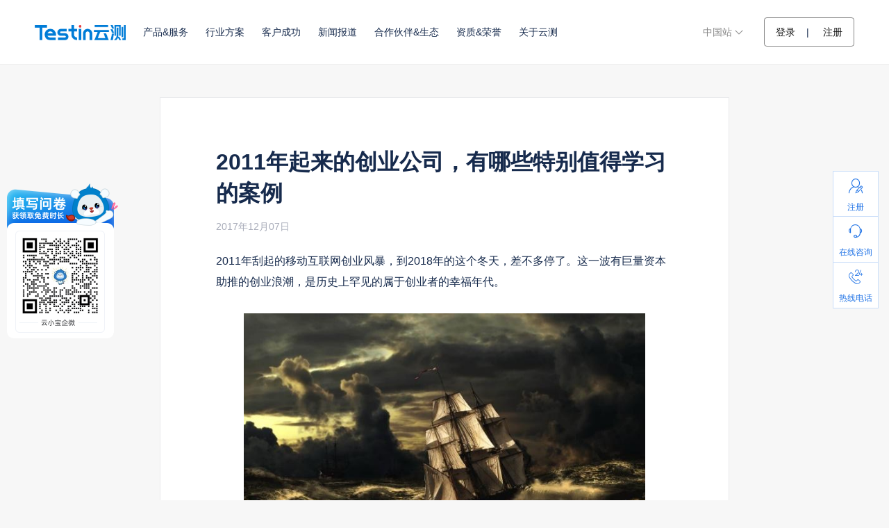

--- FILE ---
content_type: text/html;charset=UTF-8
request_url: https://testin.cn/news/1021.htm
body_size: 13089
content:






<!DOCTYPE html>
<html>
<head lang="en">
	<title>2011年起来的创业公司，有哪些特别值得学习的案例</title>
    <meta name="keywords" content="云测，云测试，app测试，自动化测试，兼容测试，安卓app测试，安卓测试，ios测试，发版测试，鸿蒙测试，鸿蒙app测试，信创测试，软件测试"/>
    <meta name="description" content="云测创立于2011年，是一家人工智能技术驱动的企业服务平台，为全球超过百万的企业及开发者提供云测试服务、AI数据标注服务、安全服务及推广服务。云测的使命是助力产业智能化，即在全球产业化升级浪潮中，云测通过工具、技术、人才、服务四位一体的共享，加速企业智能化、数字化、科技化的进程，为企业在各行业中的智能化升级与商业化落地保驾护航，释放创新力量，赋能企业改变世界。"/>
	






<meta charset="UTF-8">
<meta http-equiv="x-ua-compatible" content="IE=edge,chrome=1" >
<meta name="viewport" content="width=device-width, initial-scale=1, maximum-scale=1, user-scalable=no, minimal-ui">
<link rel="stylesheet" href="/static/4.0/less/common.min.css?v=2024122617">
<link rel="shortcut icon" href="/static/4.0/images/favicon.png"/>
<!--[if lt IE 9]>
	<script src="/static/4.0/js/html5shiv.min.js"></script>
	<script src="/static/4.0/js/respond.1.4.2.min.js"></script>
<![endif]-->

	<link rel="stylesheet" href="/static/4.0/less/css/blog.min.css?v=2024122617">
</head>

<body>
<!-- header -->
<header class="head-without-bg">
	







<link rel="stylesheet" href="/static/4.0/less/css/header.css?v=2024122617">
<link rel="stylesheet" href="/static/ai/assets/fonts/whitepapers/iconfont.css?v=2024122617">
<div class="h-bottom" id="h_bottom">
    <div class="box-fluid">
        <ul class="h-b-list">
            <li>
                <a href="/index.htm"><img src="/static/logo/1.0/logo_w.png" class="h-logo"/></a>
            </li>
            <li>
                <h3 class="nav_hover nav_hover_drop" data-info="0">产品&服务</h3>
            </li>
            <li>
                <h3 class="nav_hover nav_hover_drop" data-info="1"><a>行业方案</a></h3>
            </li>
            <li>
                <h3 class="nav_hover"><a href="/business/case_entry.htm">客户成功</a></h3>
            </li>
            <li>
                <h3 class="nav_hover"><a href="/news.htm">新闻报道</a></h3>
            </li>
            <li>
                <h3 class="nav_hover"><a href="/business/about.htm#div_partner">合作伙伴&生态</a></h3>
            </li>
            <li>
                <h3 class="nav_hover"><a href="/business/about.htm#div_honour">资质&荣誉</a></h3>
            </li>
            <li>
                <h3 class="nav_hover"><a href="/business/about.htm">关于云测</a></h3>
            </li>
        </ul>
        <ul class="h-login">
            
                <li class="curser-pointer">
                    <a class="lang">中国站 <small class="icon teiconfont" style="font-size: 12px;">&#xe705;</small> </a>
                    <div class="dropdown dropdown_lang">
                        <p><a href="https://www.testin.cn/">中国站</a></p>
                        <p><a href="http://www.testin.net/">English</a></p>
                    </div>
                </li>
                <li>
					<span>
						<a class="btn-login" href="/account/login.htm">登录</a>|
						<a class="btn-login" href="/account/register.htm">注册</a>
					</span>
                </li>
            
            
        </ul>
        <div class="clearfix"></div>
    </div>
    <div class="dropdown_content">
        <div class="dropdown_test fadeInUp">
            <div class="dropdown_left">
                <p class="service_li_active service_li" data-index="0"><span>云测试</span></p>
                <p class="service_li" data-index="1"><span>AI数据标注</span></p>

            </div>
			<!-- 产品&服务 -->
			<ul class="dropdown_list">
                <!-- 云测试 -->
                <li class="dropdown_detail_active dropdown_detail">
                    <ul class="content_detail">
                        <li>
                            <h3>兼容测试</h3>
                            <h4><a href="/business/landing/test_standardized.htm">标准兼容测试</a></h4>
                            <h4><a href="/business/landing/test_compatible.htm">深度兼容测试</a></h4>
                            <h4><a href="/business/landing/test_compatible_pro.htm">深度兼容测试Pro</a></h4>
                            <h4><a href="/business/landing/test_ergodic.htm">Web/PC兼容测试</a></h4>
                            <h4><a href="/business/landing/test_hardware.htm">硬件连通性测试</a></h4>
                        </li>
                        <li>
                            <h3>远程真机</h3>
                            <h4><a href="/business/landing/test_machine.htm">云真机测试</a></h4>
                            <h4><a href="/business/landing/test_machine.htm">多机联动</a></h4>
                        </li>
                        <li>
                            <h3>自动化测试</h3>
                            <h4><a href="/business/landing/test_monitor.htm">云监控</a></h4>
                            <h4><a href="/business/landing/test_autorec.htm">App UI自动化</a></h4>
                            <h4><a href="/business/landing/test_autorec.htm">Web UI自动化</a></h4>
                            <h4><a href="/business/landing/test_autorec.htm">接口自动化</a></h4>
                        </li>
                        <li>
                            <h3>云众包</h3>
                            <h4><a href="/business/landing/test_casetest.htm">专家用例测试</a></h4>
                            <h4><a href="/business/landing/test_bugtest.htm">探索性测试</a></h4>
                            <h4><a href="https://gn.testin.cn/experience">用户体验测试</a></h4>
                            <h4><a href="https://gn.testin.cn/uat">验收测试</a></h4>

                            <h4><a href="/business/landing/link_stationing.htm">专家驻场</a></h4>
                            <h4><a href="/business/landing/test_function.htm">性能测试</a></h4>
                        </li>
                        <li>
                            <h3>安全测试</h3>
                            <h4><a href="/business/landing/test_infiltration.htm">渗透测试</a></h4>
                            <h4><a href="/business/landing/test_scan.htm">安全扫描</a></h4>

                            <h4><a href="/business/landing/test_reinforce.htm">安全加固</a></h4>

                            <h4><a href="/business/landing/test_consultation.htm">等保咨询</a></h4>
                            <h4><a href="/business/landing/personal_info_test.htm">个人信息合规测评</a></h4>

                        </li>







                    </ul>
                </li>
                <!-- 云测数据 -->
                <li class="dropdown_detail">
                    <ul class="content_detail">
                        <li>
                            <h3>数据采集服务</h3>
                            <h4><a href="https://ai.testin.cn/services_cj.htm">图片采集</a></h4>
                            <h4><a href="https://ai.testin.cn/services_cj.htm">文本采集</a></h4>
                            <h4><a href="https://ai.testin.cn/services_cj.htm">语音采集</a></h4>
                            <h4><a href="https://ai.testin.cn/services_cj.htm">视频采集</a></h4>
                        </li>
                        <li>
                            <h3>数据标注服务</h3>
                            <h4><a href="https://ai.testin.cn/services_bz.htm">图片标注</a></h4>
                            <h4><a href="https://ai.testin.cn/services_bz.htm">文字标注</a></h4>
                            <h4><a href="https://ai.testin.cn/services_bz.htm">语音标注</a></h4>
                            <h4><a href="https://ai.testin.cn/services_bz.htm">视频标注</a></h4>
                            <h4><a href="https://ai.testin.cn/services_bz.htm">3D点云标注</a></h4>
                        </li>
                        <li>
                            <h3>数据标注平台</h3>
                            <h4><a href="https://ai.testin.cn/label.htm">私有化部署</a></h4>
                            <h4><a href="https://ai.testin.cn/dataset_tool.htm">AI数据集管理</a></h4>
                        </li>
                    </ul>
                </li>
                <!-- 云测RPA -->











            </ul>
        </div>
    </div>
	<div class="dropdown_content dropdown_content_2">
		<div class="dropdown_test fadeInUp">
			<!-- 行业方案 -->
			<ul class="dropdown_list">
				<!-- 云测试 -->
				<li class="dropdown_detail_active dropdown_detail">
					<ul class="content_detail">
						<li>
							<h3>全行业</h3>
							<h4><a href="/business/test_digital.htm" target="_blank">测试管理数字化</a></h4>
							<h4><a href="/sem/landing/hm.htm?utm_source=saas_index_header" target="_blank">鸿蒙测试保障方案</a></h4>
						</li>
						<li>
							<h3>证券行业</h3>
                            <h4><a href="/business/security_industry.htm">证券行业方案</a></h4>
                            <!--h4><a href="/business/whitepaper.htm">证券行业白皮书</a></h4-->
						</li>

                        <li>
                            <h3>人工智能行业</h3>
                            <h4><a href="https://ai.testin.cn/automotive.htm">智能驾驶</a></h4>
                            <h4><a href="https://ai.testin.cn/smart_home.htm">智能家居</a></h4>
                            <h4><a href="https://ai.testin.cn/smart_security.htm">智能安防</a></h4>
                            <h4><a href="https://ai.testin.cn/financial_services.htm">智能金融</a></h4>
                            <h4><a href="https://ai.testin.cn/new_retail.htm">新零售</a></h4>
                        </li>
					</ul>
				</li>
			</ul>
		</div>
	</div>
</div>
<div class="h-bottom-mb">
    <div class="left-con" onclick="window.location.href='https://www.testin.cn/index.htm'">
        <img id="mobile_nav_toggle" class="logo" src="/static/4.0/images/index/mobile/logo.webp">
    </div>
    <div class="right-con">

        
        <span>
            <a class="btn-login" href="/account/login.htm">登录</a>&nbsp;|&nbsp;<a class="btn-login" href="/account/register.htm">注册</a>
        </span>
        
        
    </div>
</div>
<script src="/static/ai/js/jquery/2.1.1/jquery.min.js"></script>
<script>
    $('.service_li').mouseenter(function () {
        $(this).addClass('service_li_active').siblings().removeClass('service_li_active');
        let index = $(this).data('index');
        $('.dropdown_list').children().eq(index).addClass('dropdown_detail_active').siblings().removeClass('dropdown_detail_active');
    });
    $('.nav_hover_drop').mouseenter(function () {
		let index = $(this).data('info');
		$('.h-bottom').children('.dropdown_content').removeClass('dropdown_content_active');
		$('.h-bottom').children('.dropdown_content').eq(index).addClass('dropdown_content_active');
	});
    $('.ai_li').mouseenter(function () {
        $(this).addClass('service_li_active').siblings().removeClass('service_li_active');
        let index = $(this).data('index');
        $('.dropdown_list_ai').children().eq(index).addClass('dropdown_detail_active').siblings().removeClass('dropdown_detail_active');
    });
    $('.detail').mouseenter(function () {
        $(this).addClass('detail_hover');
    });
    $('.detail').mouseleave(function () {
        $(this).removeClass('detail_hover');
    });
    $('.dropdown_content').mouseleave(function () {
        $('.h-bottom').children('.dropdown_content').removeClass('dropdown_content_active');
    });

</script>
</header>
<!-- // header -->

<!-- mainbox -->
<main>
	<div class="box-fluid">
		<!-- 媒体报道 -->
		<div class="blog-box">
			<h1 class="title">2011年起来的创业公司，有哪些特别值得学习的案例</h1>
			<h6 class="time">2017年12月07日</h6>
			<!-- blog content -->
			<div class="content">
				<p>2011年刮起的移动互联网创业风暴，到2018年的这个冬天，差不多停了。这一波有巨量资本助推的创业浪潮，是历史上罕见的属于创业者的幸福年代。</p><figure class="image"><img src="https://testin-saas-test.oss-cn-hangzhou.aliyuncs.com/operate-web/0_0_other_20190415_45c40ff320664728ab04498961e9bedd.jpg"></figure><p>这8年，很难想象我们齐聚了这么多优越的条件：包括不差钱的风险资本，雄厚的基础设施，各阶层聚焦的文化氛围和舆论宽容度，政府政策全方位的支撑…十几二十年前，马云到北京游说雷军被质疑是“搞传销的”，马化腾想区区100万贱卖掉QQ的艰辛往事，不复出现了。创业难度真的降低了，稍微怀有先进商业模式、独到idea和技术的创业团队，都不那么难脱颖而出。</p><p>当然，百花盛开，千帆齐发，也意味着混乱和灰度。我们见证了O2O、智能手机/硬件、内容分发、企业云服务、VR/AR、AI等，轮番成为舞台中心。如果我们盘点2011年移动互联网大潮刚起，到今天2018年依然获得了巨大成功的公司，就更能明白创业的坎坷、不易和坚持初心的可贵以及那些坚持所带来的巨大回报。</p><p>2018年，风口的风停了，浑水沉淀下来，池子变清我们才能知道谁成长为了大鱼。笔者甄选出了三家公司，企业云服务领域的Testin云测、O2O巨型企业美团、智能手机/硬件成长最快的小米，它们是非常值得学习的案例。</p><p>企业云服务</p><p>To B 的产业互联网在2018年的尾声突然成为了热点。政策变化，消费下行，像腾讯这样的巨头突然架构调整，开始聚焦产业互联网；而且最近，微软也凭借Azure云计算平台与服务，完成了对苹果市值的反超。很多人大呼 To B 云服务企业成为焦点的时代到来了。</p><p>To B 受众固定，业务专业性强，品牌标签和产品口碑有赖于多年的建设和维护。中国从2011年开始发展的独立企业云服务平台为数不多，到今天2018年依然维持高速增长并被外界持续看好的，Testin云测是一个。</p><p>Testin云测在全球范围内最早创立了云测试这个行业，测试是传统软件开发链条中的最后一环，对应用质量负责，在市场竞争中至关重要。Testin云测给出的云测试解决方案成本更低、场景更为灵活便捷，其不断完善的庞大真机云测试平台，彻底解决了传统测试头痛不已的“碎片化难题”。</p><p>更可贵的是这家公司用“耐心的陪跑者”来定位自己，发展7年，Testin云测成为行业领先、颇具知名度的企业服务平台。Testin云测创始人蒋晓海奉行“让应用更有价值”，强调“只有客户发展变强了自己才能更强大”，十分耐心地陪伴客户成长。在与众多急于移动化、线上化的传统企业和互联网公司一同发展过程中，Testin云测从一开始为企业解决应用测试难题，然后将此过程中积累的自身资源和优势分享出来，满足企业一个又一个衍生需求，蒋晓海创立的Testin云测先后推出了测试、推广、安全、AI大数据产品优化等解决方案，是国内罕见的能够提供与应用相关的全生命周期服务的企业服务平台。如今的Testin云测拥有自主知识产权的AI自动化工具平台，以及数百万成员的规模化云众包平台，既能帮助企业打造一流的应用质量和安全性，还能提高互联网上的运营效果，全面提升企业在应用上的投资回报。</p><p>O2O</p><p>提到O2O，就不能不说美团的神话般成长。</p><p>2011年7月拿到阿里巴巴和红杉资本5000万美元投资的王兴，2011年到2013年美团通过地推铁军，抢商户抢市场，从惨烈的千团大战中突围而出；2013年到2015年，美团进入T字战略阶段，在团购这一“横”之下，出现电影、外卖、酒店、美甲、保洁、母婴等十余项垂直品类；2016年之后，美团新增了包括打车、民宿、生鲜、共享充电宝四项新业务，且均围绕餐饮、酒旅、到店“三驾马车”综合展开。2018年，美团港股上市，市值达到 4003 亿港元，这一数字，甚至超越了小米和京东。</p><p>美团之所以能成长到今天的体量，除了移动互联网的兴起，O2O消费习惯的养成，美团王兴的“无边界”思维，对于企业愿景和市场成长的思考令人叹为观止：美团的愿景是成为吃喝玩乐的巨型平台公司，再造一个售卖“本地服务”而非B2C消费实物的淘宝。王兴在2012年开始思考美团的“T型战略”——团购是横，垂直领域是竖，团购只是入口，而在垂直领域能扎多深则决定美团的护城河。这一思路在于，随着美团注入越来越多的消费场景，用户粘性和切换平台的成本就越来越高，吃完饭顺便看看附近有什么电影可看，看完电影也可以看看附近有什么酒店…美团用户粘性上来，客单也相应提高，流量进一步增长，然后再注入更多的消费场景。理论上所有的本地服务都可以囊括进来，美团的发展如滚雪球一般，看不到终点。</p><p>智能手机/硬件</p><p>2011年雷军发布小米首款智能手机小米1的时候，恐怕没有想象到他手下的小米能成长到怎样的体量：</p><p>IDC发布的2018年第二季度全球智能手机市场调查显示，小米以3190万的出货量，9.3%的市场份额位居全球第4，前三名为三星、华为和苹果。</p><p>三星、华为、苹果是技术和品牌积淀何其深厚的企业，小米则是毫无硬件积累，从2011年第一部智能手机面世开始，短短8年能做到跟这三家跨国巨头、几乎都是一国标志性的企业在同一市场上扳手腕，简直是奇迹。</p><p>劳模雷军，最令人称道的是不仅仅是勤奋，其在智能手机普及大潮中对小米的精准定位、快速扩张，倚靠互联网思维进行创新营销方式，极客产品和极致的商业模式创新的组合，演绎了一场神奇的崛起。</p><p>2011年，小米公司销售额只有区区5.5亿，2017年突破千亿大关。在这几年中，小米投资了一大批智能硬件生态链企业，包括华米、紫米、智米、青米...等。2017年，雷军的“铁人三项”也早已进行了“迭代”：软件业务并入互联网板块，新的零售板块中也将电商和线下直营门店一并包含，小米之家是小米发展线下店的重中之重…</p><p>目前，小米一边补技术和专利的短板的同时，一边也在国外市场上复制小米模式积极扩张。未来随着5G普及，小米庞大的智能硬件布局，难以复制的整合电商和线下的新零售渠道，以及独一无二的小米品牌、不断强化的年轻活力印象，三者共振能释放何种巨大的能量，我们拭目以待。</p><p>小米、美团、Testin云测所代表的智能手机/智能硬件、O2O、企业云服务，他们共同的成长经历中我们可以看到，创始人的眼光和格局很重要，企业一开始的定位，以及企业理念、价值观在快速变化的行业环境中，能否落地，能否灵活践行，在企业成长过程中作用巨大。</p><p>对于创业和创新，其实失败才是常态，成功是真正罕见的。笔者甄选的这三家公司，最难能可贵的，是同时拥有格局和初心，以及起到定海神针的作用又不失灵活的领导者。</p><p>最后，从整个大环境上看，2011年开始的这一轮创业大实验，犹如寒武纪生命大爆发般，让移动互联网整体生态不断进化和成熟。日臻稳定的市场格局里，真正的价值创造者，大概率能穿越险滩、寒冬、和周期，最终脱颖而出。</p>
			</div>
		</div>
		<!-- // 媒体报道 -->
	</div>

	<!-- slogan -->
	<div class="slogan">
		





<!-- pc & mobile-->
<h2>免费获取Testin云测产品体验</h2>

<div>
    <a class="btn-href" href="/business/contact_us.htm">立即咨询 <img style="width: 20px;height: 20px;margin-bottom: 3px;" src="/static/4.0/images/arrow-r.png"></a>
</div>



	</div>
	<!-- slogan -->
</main>
<!-- // mainbox -->

<!-- footer -->
<footer>
	






<style>
    .links {
        height: 27px;
        margin-top: 6px;
        margin-bottom: 7px;
        display: flex;
    }

    .links li {
        width: 26px;
        height: 27px;
        float: right;
        margin-right: 10px;
    }

    .links li a {
        display: block;
        width: 100%;
        height: 100%;
        background-size: cover;
        background-position: center;
        background-repeat: no-repeat;
    }

    footer {
        background-color: #191E35;
    }

    .f-more li {
        margin-right: 0 !important;
    }

    .jrecinfo {
        width: 500px;
        float: right;
        text-align: right;
    }

    .jrecinfo-link {
        display: inline-block;
        text-decoration: none;
        height: 20px;
        line-height: 20px;
    }

    .jrecinfo-text {
        float: left;
        height: 20px;
        line-height: 20px;
        margin: 0px 0px 0px 5px;
        color: #939393;
    }

    .brandinfo {
        width: 500px;
        float: left;
        text-align: left;
        font-size: 12px;
        color: #FFFFFF;
        opacity: 0.4;
    }

    .sperate:before {
        position: absolute;
        right: 0;
        top: 0;
        left: 0;
        height: 1px;
        content: '';
        -webkit-transform: scaleY(.5);
        transform: scaleY(.5);
        background-color: #939393;
    }

    @media only screen and (max-width: 768px) {
        .jrecinfo {
            float: unset;
            margin: 0 auto;
            width: 100%;
            text-align: center;
        }
    }
</style>
<!-- PC -->
<div style="position: relative;" class="box-fluid visible-pc">
    <div class="f-right">
        <ul class="f-more">
            <li class="title">资质&奖项</li>
            <li>
                <p><a href="/business/about.htm#div_honour" target="_blank">企业荣誉</a></p>
                <p><a href="/business/about.htm#div_qua" target="_blank">企业资质</a></p>
            </li>
        </ul>
        <ul class="f-more">
            <li class="title">合作伙伴</li>
            <li>
                <p><a href="/business/about.htm#div_partner" target="_blank">开发者生态</a></p>
                <p><a href="/business/about.htm#div_partner" target="_blank">合作伙伴情况</a></p>
                <p><a href="/business/about.htm" target="_blank">加入我们</a></p>
                <p><a href="/business/contact_us.htm" target="_blank">合作推广</a></p>
            </li>
        </ul>
        <ul class="f-more">
            <li class="title">行业案例</li>
            <li>
                <p><a href="/business/test_digital.htm" target="_blank">通用行业方案</a></p>
                <p><a href="/business/security_industry.htm" target="_blank">证劵行业</a></p>
                <p><a href="https://ai.testin.cn/index.htm" target="_blank">人工智能行业</a></p>
            </li>
        </ul>









        <ul class="f-more">
            <li class="title">云测数据</li>
            <li>
                <p><a href="https://ai.testin.cn/services_cj.htm" target="_blank">数据采集</a></p>
                <p><a href="https://ai.testin.cn/services_bz.htm" target="_blank">数据标注</a></p>
                <p><a href="https://ai.testin.cn/label.htm" target="_blank">数据处理平台</a></p>
            </li>
        </ul>
        <ul class="f-more">
            <li class="title">Testin云测试</li>
            <li>
                <p><a href="/business/landing/test_compatible.htm" target="_blank">兼容测试</a></p>
                <p><a href="/business/landing/test_machine.htm" target="_blank">远程真机</a></p>
                <p><a href="/business/landing/test_autorec.htm" target="_blank">自动化测试</a></p>
                <p><a href="/business/landing/link_stationing.htm" target="_blank">云众包</a></p>
                <p><a href="/business/landing/test_infiltration.htm" target="_blank">安全测试</a></p>

                <p><a href="https://docs.testin.cn/" target="_blank">帮助文档</a></p>
            </li>
        </ul>
        <ul class="f-more">
            <li class="title">关于云测</li>
            <li>
                <p><a href="/business/about.htm" target="_blank">品牌简介</a></p>
                <p><a href="/business/about.htm#div_history" target="_blank">发展历程</a></p>
                <p><a href="/news.htm" target="_blank">新闻报道</a></p>
                <p><a href="/business/contact_us.htm" target="_blank">全国网点</a></p>
                <p><a href="https://www.zhipin.com/gongsi/ceb246cf881c752f33d939g~.html" target="_blank">人员招聘</a></p>
                <p>
                    <a href="https://help-video-oss.oss-cn-hangzhou.aliyuncs.com/Saas%E4%B8%BB%E7%AB%99/Testin%E4%BA%91%E6%B5%8Blogo.rar"
                       target="_blank">品牌素材</a></p>
            </li>
        </ul>
        <ul class="f-more">
            <li class="title"></li>
        </ul>

    </div>

    <div style="float: none;" class="info_bottom f-left">
        <img style="width: 164px;height: 45px;"
             src="/static/logo/1.0/slogan_w.png?v=2024122617" class="f-logo"/>
        <div class="qr-code">
            <div class="code-img"></div>
        </div>
        <ul class="links">


            <li><a style="background-image: url(/static/4.0/images/link_wb_grey.png);" title="微博" target="_blank"
                   href="https://weibo.com/testincn"></a></li>
            <li><a class="footer_weixin_icon" style="background-image: url(/static/4.0/images/link_wx_grey.png);"
                   title="微信"
                   href="javascript:;"></a>
            </li>
        </ul>
        <ul class="f-info">
            <li>服务热线</li>
            <li>400-990-5577</li>
            
            
        </ul>
    </div>
    <div class="clearfix"></div>
    <div style="position:relative;height: 30px;margin-top: 50px">
        <div class="sperate"></div>
    </div>

    <div class="brandinfo">
        <span>Testin云测旗下品牌:</span>&nbsp;&nbsp;
        <a href="https://www.testin.cn/" target="_blank" style="color: #FFFFFF">Testin云测试</a>&nbsp;&nbsp;
        <a href="https://ai.testin.cn/index.htm" target="_blank" style="color: #FFFFFF">云测数据</a>&nbsp;&nbsp;

    </div>
    <div class="jrecinfo">
        <div>北京云测信息技术有限公司 &#169; 2011-2025 <a href="https://beian.miit.gov.cn/" target="_blank" style="color: #a8acb9;">京ICP备11040545号</a>
        </div>
        <a class="jrecinfo-link" target="_blank"
           href="http://www.beian.gov.cn/portal/registerSystemInfo?recordcode=11010502043607">
            <img src="/static/4.0/images/recicon.png"/>
            <p class="jrecinfo-text">京公网安备 11010502043607号</p>
        </a>
    </div>
    <div class="clearfix"></div>
</div>

<!-- mobile -->
<div class="box-fluid visible-mobile">
    <ul>
        <li><i class="iconfont icon-icon-test1"></i>
            <p>全方位购买咨询</p></li>
        <li><i class="iconfont icon-icon-test"></i>
            <p>灵活的价格方案</p></li>
        <li><i class="iconfont icon-icon-test2"></i>
            <p>精准的配置推荐</p></li>
    </ul>
    <h5>服务热线</h5>
    <h4>400-990-5577</h4>
    
    <h6>北京云测信息技术有限公司 &#169; 2011-2025 <a href="https://beian.miit.gov.cn/" target="_blank" style="color: #a8acb9;">京ICP备11040545号</a>
    </h6>
    <div class="jrecinfo">
        <a class="jrecinfo-link" target="_blank"
           href="http://www.beian.gov.cn/portal/registerSystemInfo?recordcode=11010502043607"><img
                src="/static/4.0/images/recicon.png" style="float:left;"/>
            <p class="jrecinfo-text">京公网安备 11010502043607号
            </p>
        </a>
    </div>
</div>

<script>

    $('.footer_weixin_icon').mouseenter(function () {
        $('.info_bottom .code-img').css('display', 'inline-block');
    }).mouseout(function () {
        $('.info_bottom .code-img').css('display', 'none');
    });

</script>
</footer>
<!-- // footer -->







<!-- 通用JS -->
<script src="/static/4.0/js/jquery-1.12.4.min.js"></script>
<script src="/static/4.0/js/jquery.cookie.js"></script>
<script src="/static/4.0/js/sweetalert.min.js?v=2024122617"></script>
<script src="/static/4.0/js/base.js?v=2024122617"></script>
<script src="/static/4.0/js/function.js?v=2024122617"></script>
<!-- // 通用JS -->

<!-- 注册来源 -->
<script type="application/javascript">
    $(function(){
        var source = document.location.href;
        var setCookie = function(source) {
            var channel = "";
            var utm = "";
            if(source.indexOf("?channel") != -1 && source.indexOf("utm_") != -1) {
                channel = source.substring(source.indexOf("?channel") + 1);
                $.cookie("spread_source_utm_cookie", channel, {path: "/", domain: 'testin.cn', expires: 10});
            } else if (source.indexOf("&channel") != -1 && source.indexOf("utm_") != -1) {
                channel = source.substring(source.indexOf("&channel") + 1);
                $.cookie("spread_source_utm_cookie", channel, {path: "/", domain: 'testin.cn', expires: 10});
            } else if(source.indexOf("?channel") != -1) {
                channel = source.substring(source.indexOf("?channel") + 1);
                if(channel.indexOf("&") != -1) {
                    channel = channel.substring(0, channel.indexOf("&"));
                }
                $.cookie("spread_source_channel_cookie", channel, {path: "/", domain: 'testin.cn', expires: 10});
            } else if (source.indexOf("&channel") != -1) {
                channel = source.substring(source.indexOf("&channel") + 1);
                if(channel.indexOf("&") != -1) {
                    channel = channel.substring(0, channel.indexOf("&"));
                }
                $.cookie("spread_source_channel_cookie", channel, {path: "/", domain: 'testin.cn', expires: 10});
            } else if (source.indexOf("utm_") != -1) {
                utm = source.substring(source.indexOf("utm_"));
                if(utm.indexOf(channel) != -1) {
                    utm = utm.replace(channel, "");
                }
                $.cookie("spread_source_utm_cookie", utm, {path: "/", domain: 'testin.cn', expires: 10});
            }

            if(source.indexOf("auditchannel") != -1) {
                var auditchannel = source.substring(source.indexOf("auditchannel"));
                if(auditchannel.indexOf("&") != -1) {
                    auditchannel = auditchannel.substring(0, auditchannel.indexOf("&"));
                }
                $.cookie("spread_source_auditchannel_cookie", auditchannel, {path: "/", domain: 'testin.cn', expires: 10});
            }
        };

        try {
            source = decodeURI(source, "utf-8");
            setCookie(source);
        }catch(e){
            source = urldecode(source, "gbk", function(source) {
                source = source;
                setCookie(source);
            });
            function urldecode(str, charset, callback) {
                var script = document.createElement('script');
                script.id = '_urlDecodeFn_';
                window._urlDecodeFn_ = callback;
                if (document.all) {
                    if(navigator.userAgent.indexOf('MSIE 8')>-1){
                        //对于ie8做特别hack
                        var link = document.createElement('link');
                        link.rel = 'stylesheet';
                        link.type = 'text/css';
                        link.charset = charset;
                        link.href = 'data:text/plain;charset=' + charset + ',%23_decode_hidden_el_for_test_%7Bbackground-image%3Aurl(' + str + ')%7D';
                        //alert(link.href);
                        document.body.appendChild(link);
                        //然后创建一个隐藏的div，应用这个样式
                        var div = document.createElement('div');
                        div.id = '_decode_hidden_el_for_test_';
                        div.style.display = 'none';
                        document.body.appendChild(div);
                        setTimeout(function(){
                            callback(document.getElementById('_decode_hidden_el_for_test_').currentStyle['backgroundImage'].match(/\("data\:text\/(.+)"\)/)[1]);
                            link.parentNode.removeChild(link);
                            div.parentNode.removeChild(div);
                        }, 300)
                    }else{
                        //隐藏iframe截获提交的字符串
                        if (!window['_urlDecode_iframe_']) {
                            var iframe;
                            if(document.all){
                                try{
                                    iframe = document.createElement('<iframe name="_urlDecode_iframe_"></iframe>');
                                }catch(e){
                                    iframe = document.createElement('iframe');
                                    //iframe.name = '_urlDecode_iframe_';
                                    iframe.setAttribute('name', '_urlDecode_iframe_');
                                }
                            }else{
                                iframe = document.createElement('iframe');
                                //iframe.name = '_urlDecode_iframe_';
                                iframe.setAttribute('name', '_urlDecode_iframe_');
                            }
                            //iframe.name = '_urlDecode_iframe_';
                            iframe.setAttribute('name', '_urlDecode_iframe_');
                            iframe.style.display = 'none';
                            iframe.width = "0";
                            iframe.height = "0";
                            iframe.scrolling = "no";
                            iframe.allowtransparency = "true";
                            iframe.frameborder = "0";
                            iframe.src = 'about:blank';
                            document.body.appendChild(iframe);
                        }
                        //ie下需要指明charset，然后src=datauri才可以
                        iframe.contentWindow.document.write('<html><scrip' + 't charset="gbk" src="data:text/javascript;charset=gbk,parent._decodeStr_=\'' + str + '\'"></s'+'cript></html>');
                        setTimeout(function() {
                            callback(_decodeStr_);
                            iframe.parentNode.removeChild(iframe);
                        }, 300)
                    }
                } else {
                    var src = 'data:text/javascript;charset=' + charset + ',_urlDecodeFn_("' + str + '");';
                    src += 'document.getElementById("_urlDecodeFn_").parentNode.removeChild(document.getElementById("_urlDecodeFn_"));';
                    script.src = src;
                    document.body.appendChild(script);
                }
            }
        }
    });
</script>
<!-- // 注册来源 -->

<!-- 百度统计 -->
<script>
    var _hmt = _hmt || [];
    (function() {
        var hm = document.createElement("script");
        hm.src = "https://hm.baidu.com/hm.js?1b8c1194303ef64e02f003f0cb8a1906";
        var s = document.getElementsByTagName("script")[0];
        s.parentNode.insertBefore(hm, s);
    })();
</script>
<!-- // 百度统计 -->







<link rel="stylesheet" href="/skin_v4/fonts/rewrite/iconfont.min.css" />
<style type="text/css">
    #meiqia-container .gXvjeT{right:90px !important;}
</style>



<!-- 联系我们 -->

    <ul class="contact-testin" style="background-color: transparent; left: 10px;bottom:400px">
        <li class="visible-pc contact-wx" style="background-color:transparent;border:0px;">
            <img width="160px" src="/skin_v3/static/images/assist/assist_qrcode_small.png?v=4">
        </li>
    </ul>
    <ul class="contact-testin">
        <!-- pc -->
        
        
            <a href="/account/register.htm">
                <li class="visible-pc">
                    <i class="teiconfont teiconzhuce"></i>
                    <div class="show-info">注册</div>
                    <div class="contact-info">
                        <p class="c-1">注册享福利</p>
                    </div>
                </li>
            </a>
        


        <li class="visible-pc" id="udeskPanel">
            <i class="iconfont icon-kefu"></i>
            <div class="show-info">在线咨询</div>
            <div class="contact-info">
                <p class="c-1">在线咨询</p>
            </div>
        </li>








        <li class="visible-pc">
            <i class="iconfont icon-rexiandianhua"></i>
            <div class="show-info">热线电话</div>
            <div class="contact-info">
                <p class="c-1">热线电话</p>
                <p class="c-2">400-990-5577</p>
            </div>
        </li>
        <!--a href="/news/1126.htm" target="_blank">
            <li class="visible-pc">
                <i class="teiconfont teicongonggaoicon"></i>
                <div class="show-info">公司公告</div>h
                <div class="contact-info">
                    <p class="c-1">公司公告</p>
                </div>
            </li>
        </a-->
        <li class="back2top visible-pc" data-back2top="back2top">
            <i class="iconfont icon-stick_icon"></i>
            <div class="show-info">返回顶部</div>
        </li>

        <!-- mobile -->
        <li class="visible-mobile">
            <a href="tel:400-990-5577">
                <i class="iconfont icon-rexiandianhua"></i> 热线电话
            </a>
        </li>

        <li class="visible-mobile udeskPanel">
            <i class="iconfont icon-kefu"></i> 立即咨询
        </li>
    </ul>

    


























    <script type="text/javascript" src="/lib/sha1.js"></script>
    


<script>
    var openAikuFunc = false;
    function randomString(len) {
        len = len || 32;
        var $chars = 'abcdefhijkmnprstwxyz2345678';    /****默认去掉了容易混淆的字符oOLl,9gq,Vv,Uu,I1****/
        var maxPos = $chars.length;
        var str = '';
        for (i = 0; i < len; i++) {
            str += $chars.charAt(Math.floor(Math.random() * maxPos));
        }
        return str;
    }
    var timestamp=new Date().getTime();
    var nonce = randomString(16);
    var sign_str = "v_nonce="+nonce+"&v_timestamp="+timestamp+"&344b085f7dc4d8e29c4368f3b6a3f2dc";
    // console.log(sign_str);
    sign_str = sha1(sign_str);
    sign_str = sign_str.toUpperCase();
    // console.log(sign_str);
    var cus_sign_str = "nonce="+nonce+"&timestamp="+timestamp+"&web_token=&344b085f7dc4d8e29c4368f3b6a3f2dc";
    cus_sign_str = sha1(cus_sign_str);
    cus_sign_str = cus_sign_str.toUpperCase();
    (function(a,h,c,b,f,g){a["UdeskApiObject"]=f;a[f]=a[f]||function(){(a[f].d=a[f].d||[]).push(arguments)};g=h.createElement(c);g.async=1;g.charset="utf-8";g.src=b;c=h.getElementsByTagName(c)[0];c.parentNode.insertBefore(g,c)})(window,document,"script","https://assets-cli.s2.udesk.cn/im_client/js/udeskApi.js","ud");
    ud({
        "code": "eh5hgk7",
        "link": "https://1357720.s2.udesk.cn/im_client/?web_plugin_id=13939",
        "im_client_valid": {
            "v_nonce": nonce,
            "v_timestamp": timestamp,
            "v_signature": sign_str
        },
        "targetSelector": "#udeskPanel",
        "selector": ".udeskPanel",
        "noBubble": true,
        "customer": {
            "nonce": nonce,
            "signature": cus_sign_str,
            "timestamp": timestamp,
            "web_token": "",
            "c_name":"",//客户姓名
            "c_email":"",//客户邮箱
            "c_phone":"",//客户电话
            "c_org":"",//企业名称
            "c_cf_认证状态":"",
            "c_cf_注册时间":"",
            "c_cf_认证时间":"",
            "c_cf_来源渠道":""
        },
         "panel": {
             "onToggle": function(data) {
                 if (data.visible) {
                    if (openAikuFunc) {
                        $("#udesk_iframe").hide();
                        $("#aikf_iframe").show();
                    }
                 }
             }
         }
     });
     // AIKF
     function kefu() {
         setTimeout(function() {
             console.log('none');
             if(document.getElementById('udesk_iframe') != null){
                 $("#udesk_panel").prepend('<iframe id="aikf_iframe" src="https://ai-client.botsmart.cn/chatbot/JtmT61tGA40XRl9Y" style="width: 100%; height: 100%; min-height: 580px;display: block; visibility: visible; bottom: 0px; z-index: 1000000002;" frameborder="0" allow="microphone"> </iframe>');
                 $("#udesk_panel").prepend('<div onclick="hideKefu();" style="z-index:10000001;position:fixed;bottom:580px;right:60px;width:100%;text-align:right"><span style="width: 30px;height: 30px;border-radius: 50%;background:rgb(37, 99, 235);color:white;cursor:pointer;padding-left:10px;padding-right:10px;padding-top:5px;padding-bottom:5px">X</span></div>');
             } else {
                 kefu();
             }
         },500)
     }
     if (openAikuFunc) {
         $("#udesk_container").hide();
         kefu();
     }
     window.addEventListener('message', function(e) {
         console.log('recv:' + e.data);
         if (e.data == '人工客服') {
             $("#aikf_iframe").hide();
             $("#udesk_iframe").show();
         }
     }, false);
     function hideKefu() {
         $("#udesk_panel").hide();
     }
</script>

<!-- // 联系我们 -->

<script src="/static/4.0/js/script/blog.js?v=2024122617"></script>
</body>
</html>

--- FILE ---
content_type: text/css;charset=UTF-8
request_url: https://testin.cn/static/4.0/less/common.min.css?v=2024122617
body_size: 14193
content:
a,body,dd,div,dl,dt,fieldset,form,h1,h2,h3,h4,h5,h6,img,input,li,ol,p,select,table,td,textarea,ul{margin:0;padding:0;-webkit-box-sizing:border-box;-moz-box-sizing:border-box;box-sizing:border-box}html{-webkit-tap-highlight-color:transparent}body{font-family:PingFangSC,'Open Sans',Helvetica,Arial,sans-serif;background:#f7f7f7;color:#666;font-size:14px;line-height:1.42857143}h1,h2,h3,h4,h5,h6{font-weight:400}ol,ul{list-style-type:none}button,input,select{vertical-align:middle;outline:0}img{vertical-align:middle;border:0}table{border-collapse:collapse;border-spacing:0}a{text-decoration:none}a:focus,a:hover,a:link{text-decoration:none}a:hover{color:#0076eb}@font-face{font-family:iconfont;src:url(../fonts/iconfont.eot?t=1724120550612);src:url(../fonts/iconfont.eot?t=1724120550612#iefix) format('embedded-opentype'),url('[data-uri]') format('woff2'),url(../fonts/iconfont.woff?t=1565149054573) format('woff'),url(../fonts/iconfont.ttf?t=1724120550612) format('truetype'),url(../fonts/iconfont.svg?t=1724120550612#iconfont) format('svg')}.iconfont{font-family:iconfont!important;font-size:16px;font-style:normal;-webkit-font-smoothing:antialiased;-moz-osx-font-smoothing:grayscale}.icon-gonggaoicon:before{content:"\e800"}.icon-jinggao1:before{content:"\e72f"}.icon-youxiang1:before{content:"\e64c"}.icon-yanzhengma:before{content:"\e626"}.icon-xinxi:before{content:"\e62e"}.icon-shouji:before{content:"\e638"}.icon-qiye:before{content:"\e62d"}.icon-kefu:before{content:"\e61f"}.icon-ren:before{content:"\e625"}.icon-quxiao:before{content:"\e723"}.icon-correct-bold:before{content:"\e69a"}.icon-stick_icon:before{content:"\e672"}.icon-QQQQQQQ:before{content:"\e666"}.icon-rexiandianhua:before{content:"\e667"}.icon-weixin:before{content:"\e62c"}.icon-zhiwei:before{content:"\e675"}.icon-diandiandian:before{content:"\e6be"}.icon-mima:before{content:"\e608"}.icon-icon_xiala:before{content:"\e705"}.icon-hanbaodaohang:before{content:"\e6a2"}.icon-icon-test:before{content:"\e6a3"}.icon-yinhao:before{content:"\e6a4"}.icon-icon-test1:before{content:"\e6a5"}.icon-youjiantou:before{content:"\e6a6"}.icon-zuo:before{content:"\e6a7"}.icon-you:before{content:"\e6a8"}.icon-icon-test2:before{content:"\e6a9"}.icon-logo:before{content:"\e6aa"}.icon-xiangxiaxiaojiantou:before{content:"\e6ab"}.icon-bianji:before{content:"\e600"}.icon-jiantou-r-copy:before{content:"\e82a"}.box-fluid{width:1180px;margin:0 auto}.clearfix{content:"";overflow:hidden;clear:both;height:0;width:100%}.pull-left{float:left}.pull-right{float:right}.visible-mobile{display:none}.visible-pc{display:block}.curser-pointer{cursor:pointer!important}.part-block-xs{margin-bottom:10px}.part-block-sm{margin-bottom:30px}.part-block-md{margin-bottom:70px}.part-block-lg{margin-bottom:90px}.part-title{text-align:center}.part-title.title-bg{background-size:auto 46px;background-position:center top;background-repeat:no-repeat}.part-title.title-m-b-sm{margin-bottom:30px}.part-title h2{padding-top:5px;font-size:32px;color:#172b4d}.part-title h4{margin-top:10px;font-size:14px;color:rgba(168,172,185,.7)}.part-title h4 a{color:#0076eb}.part-list-four{overflow:hidden}.part-list-four li{float:left;width:25%}.m-b-xs{margin-bottom:10px!important}.m-b-sm{margin-bottom:30px!important}.m-b-md{margin-bottom:50px!important}input[type=text]{border:1px solid #ddd;-webkit-box-shadow:inset 0 1px 1px rgba(0,0,0,.075);-moz-box-shadow:inset 0 1px 1px rgba(0,0,0,.075);box-shadow:inset 0 1px 1px rgba(0,0,0,.075);-webkit-border-radius:2px;-moz-border-radius:2px;border-radius:2px;-webkit-transition:.2s;-moz-transition:.2s;-ms-transition:.2s;-o-transition:.2s;transition:.2s}input[type=text]:focus{-webkit-box-shadow:inset 0 1px 1px rgba(0,0,0,.075),0 0 2px rgba(102,175,233,.6);-moz-box-shadow:inset 0 1px 1px rgba(0,0,0,.075),0 0 2px rgba(102,175,233,.6);box-shadow:inset 0 1px 1px rgba(0,0,0,.075),0 0 2px rgba(102,175,233,.6);border-color:#66afe9!important;-webkit-transition:.2s;-moz-transition:.2s;-ms-transition:.2s;-o-transition:.2s;transition:.2s}.btn{display:inline-block;width:140px;height:44px;line-height:44px;text-align:center;cursor:pointer;-webkit-border-radius:2px;-moz-border-radius:2px;border-radius:2px}.btn.btn-small{width:80px;height:30px;line-height:30px}.btn.btn-center{display:block;margin:40px auto}.btn-white-reserver{border:1px solid #fff;color:#fff}.btn-white-reserver:hover{border:1px solid #fff;color:#fff}.btn-blue{background:#006edb;border:1px solid #006edb;color:#fff}.btn-blue:hover{background:rgba(0,110,219,.8);border:1px solid rgba(0,110,219,.8);color:#fff}.btn-yellow{background:#f29736;border:1px solid #f29736;color:#fff}.btn-yellow:hover{background:rgba(242,151,54,.8);border:1px solid rgba(242,151,54,.8);color:#fff}.bg-gray{background-color:#f7f9fa}.paging li{float:left;margin-left:5px;font-size:13px;text-align:center}.paging li .iconfont{color:#666;font-size:12px}.paging li a{display:block;width:32px;height:32px;line-height:32px;background-color:#fff;border:1px solid #e7e9ea;color:#172b4d;-webkit-box-shadow:0 1px 3px 0 rgba(34,58,156,.07);-moz-box-shadow:0 1px 3px 0 rgba(34,58,156,.07);box-shadow:0 1px 3px 0 rgba(34,58,156,.07);-webkit-border-radius:2px;-moz-border-radius:2px;border-radius:2px}.paging li.active a,.paging li:hover a{background-color:#e5f2ff;border:1px solid #006edb;color:#006edb;-webkit-box-shadow:0 1px 3px 0 rgba(0,0,0,.05);-moz-box-shadow:0 1px 3px 0 rgba(0,0,0,.05);box-shadow:0 1px 3px 0 rgba(0,0,0,.05)}@media screen and (max-width:1200px){.box-fluid{width:100%;margin:0}.part-block-lg{margin-bottom:60px}.part-list-four li{width:50%}}@media screen and (max-width:768px){.visible-mobile{display:block}.visible-pc{display:none}.part-block-md{margin-bottom:40px}.part-title h4{font-size:16px}}.fadeIn{animation:fadeIn .4s;-moz-animation:fadeIn .4s;-webkit-animation:fadeIn .4s}.fadeOut{animation:fadeOut .4s;-moz-animation:fadeOut .4s;-webkit-animation:fadeOut .4s}.fadeInUp{animation:fadeInUp .4s;-moz-animation:fadeInUp .4s;-webkit-animation:fadeInUp .4s}.rotate180deg{-o-transform:rotate(180deg);-ms-transform:rotate(180deg);-moz-transform:rotate(180deg);-webkit-transform:rotate(180deg);transform:rotate(180deg)}@keyframes fadeIn{from{opacity:0}to{opacity:1}}@-moz-keyframes fadeIn{from{opacity:0}to{opacity:1}}@-webkit-keyframes fadeIn{from{opacity:0}to{opacity:1}}@keyframes fadeOut{from{opacity:1}to{opacity:0}}@-moz-keyframes fadeOut{from{opacity:1}to{opacity:0}}@-webkit-keyframes fadeOut{from{opacity:1}to{opacity:0}}@keyframes fadeInUp{from{opacity:0;margin-top:10px}to{opacity:1;margin-top:0}}@-moz-keyframes fadeInUp{from{opacity:0;margin-top:10px}to{opacity:1;margin-top:0}}@-webkit-keyframes fadeInUp{from{opacity:0;margin-top:10px}to{opacity:1;margin-top:0}}@-moz-keyframes scaleSmall{from{-moz-transform:scale(.9);-webkit-transform:scale(.9);transform:scale(.9)}to{-moz-transform:scale(1);-webkit-transform:scale(1);transform:scale(1)}}@-webkit-keyframes scaleSmall{from{-moz-transform:scale(.9);-webkit-transform:scale(.9);transform:scale(.9)}to{-moz-transform:scale(1);-webkit-transform:scale(1);transform:scale(1)}}@keyframes scaleSmall{from{-moz-transform:scale(.9);-webkit-transform:scale(.9);transform:scale(.9)}to{-moz-transform:scale(1);-webkit-transform:scale(1);transform:scale(1)}}.contact-testin{position:fixed;right:15px;bottom:200px;z-index:999}.contact-testin li{position:relative;width:66px;height:66px;line-height:42px;background:#fff;text-align:center;color:#2274e6;border:1px solid rgba(34,116,230,.24);border-top:none;cursor:pointer}.contact-testin li:first-child{border-top:1px solid rgba(34,116,230,.24)}.contact-testin li:hover{background-color:#0076eb;color:#fff}.contact-testin li:hover .contact-info{display:block}.contact-testin li.back2top{border-top:1px solid rgba(34,116,230,.24);margin-top:10px}.contact-testin li .iconfont{font-size:22px}.contact-testin li .teiconfont{font-size:22px}.contact-testin li .contact-info{display:none;position:absolute;color:#2274e6;right:70px;top:-1px;padding:8px 6px 6px;width:120px;line-height:18px;text-align:center;background-color:#fff;border:solid 1px rgba(34,116,230,.24);-moz-box-shadow:0 4px 4px 0 rgba(0,125,255,.1);-webkit-box-shadow:0 4px 4px 0 rgba(0,125,255,.1);box-shadow:0 4px 4px 0 rgba(0,125,255,.1)}.contact-testin li .contact-info .c-1{font-size:13px}.contact-testin li .contact-info .c-2{font-size:12px}.contact-testin li .contact-info .qrcode{width:100px}.contact-testin li .show-info{font-size:12px;line-height:12px}@media screen and (max-width:768px){.contact-testin{right:0;bottom:0;left:0;overflow:hidden;display:-webkit-flex;display:flex}.contact-testin li{-webkit-flex:1;flex:1;width:50%;height:54px;line-height:54px;background:#0076eb;-webit-box-shadow:0 -4px 4px 0 rgba(38,68,183,.16);box-shadow:0 -4px 4px 0 rgba(38,68,183,.16);color:#fff;border:none;-webkit-border-radius:0;-moz-border-radius:0;border-radius:0}.contact-testin li+li{border-left:1px solid #6ea3ff}.contact-testin li:hover{background:rgba(0,118,235,.95)}.contact-testin li a{display:block;color:#fff}.contact-testin li .iconfont{font-size:16px}.contact-testin li .teiconfont{font-size:16px}}.cs-alert-box{display:none;position:fixed;top:0;right:0;bottom:0;left:0;width:100%;height:100%;background-color:rgba(0,0,0,.5);text-align:center;z-index:1000;overflow-y:auto}.cs-alert-box.cs-alert-auto .cs-content{position:relative;padding-right:420px;width:770px}.cs-alert-box.cs-alert-auto .cs-content .cs-header{position:relative;z-index:5}.cs-alert-box.cs-alert-auto .cs-content .cs-header h3{width:310px;text-align:center}.cs-alert-box.cs-alert-auto .cs-content .cs-header .iconfont{float:none;margin-left:-10px}.cs-alert-box.cs-alert-auto .cs-content .cs-body{padding-right:20px}.cs-alert-box.cs-alert-auto .cs-content .cs-body .cs-item{margin-bottom:22px}.cs-alert-box.cs-alert-auto .cs-content .cs-body .cs-item input[type=text]{width:100%}.cs-alert-box.cs-alert-auto .cs-content .cs-body .cs-item input[type=text].cs-code{width:190px}.cs-alert-box.cs-alert-auto .cs-content .cs-body .cs-item button.cs-get-code{width:120px}.cs-alert-box.cs-alert-auto .cs-content .cs-bg{display:block;position:absolute;z-index:1;right:0;top:0;width:420px;height:100%;background:url(https://help-video-oss.oss-cn-hangzhou.aliyuncs.com/%E8%A7%A6%E5%8F%91%E9%82%AE%E4%BB%B6%E7%89%A9%E6%96%99/NCTS-Data%20download.png) center no-repeat;-webkit-background-size:100% 100%;background-size:100% 100%;-webkit-border-radius:0 6px 6px 0;-moz-border-radius:0 6px 6px 0;border-radius:0 6px 6px 0}.cs-alert-box .cs-content{display:inline-block;margin-top:100px;margin-bottom:100px;padding:15px 20px;width:460px;background-color:#fff;-webkit-border-radius:6px;-moz-border-radius:6px;border-radius:6px}.cs-alert-box .cs-content .cs-header{overflow:hidden}.cs-alert-box .cs-content .cs-header h3{float:left}.cs-alert-box .cs-content .cs-header h3 .cs-set-info{font-size:14px;color:#2d6ce7;cursor:pointer}.cs-alert-box .cs-content .cs-header h3 .cs-set-info:hover{color:rgba(45,108,231,.9)}.cs-alert-box .cs-content .cs-header h3 .cs-set-info .iconfont{float:none;margin-left:15px;font-size:14px}.cs-alert-box .cs-content .cs-header h3 .cs-set-info .iconfont:hover{color:rgba(45,108,231,.9)}.cs-alert-box .cs-content .cs-header .iconfont{float:right;cursor:pointer}.cs-alert-box .cs-content .cs-header .iconfont:hover{color:#000}.cs-alert-box .cs-content .cs-body{margin-top:15px}.cs-alert-box .cs-content .cs-body .cs-item{position:relative;margin-bottom:20px;height:36px;line-height:36px}.cs-alert-box .cs-content .cs-body .cs-item label{position:absolute;left:12px;top:1px}.cs-alert-box .cs-content .cs-body .cs-item input[type=text]{width:100%;height:100%;padding-left:36px;padding-right:10px;color:#555}.cs-alert-box .cs-content .cs-body .cs-item input[type=text].cs-code{width:280px;-webkit-border-radius:2px 0 0 2px;-moz-border-radius:2px 0 0 2px;border-radius:2px 0 0 2px}.cs-alert-box .cs-content .cs-body .cs-item button{width:100%;height:100%;border:1px solid #3e6edf;background-color:#3e6edf;color:#fff;-webkit-border-radius:2px;-moz-border-radius:2px;border-radius:2px}.cs-alert-box .cs-content .cs-body .cs-item button.cs-get-code{float:right;margin-top:-1px;width:140px;height:auto;cursor:pointer;-webkit-border-radius:0 2px 2px 0;-moz-border-radius:0 2px 2px 0;border-radius:0 2px 2px 0}.cs-alert-box .cs-content .cs-body .cs-item button.cs-btn-forbid{background-color:grey;border:1px solid grey;cursor:not-allowed}.cs-alert-box .cs-content .cs-body .cs-item .cs-error{position:absolute;bottom:-30px;left:0;font-size:12px;color:#c00}.cs-alert-box .cs-content .cs-bg{display:none}@media screen and (max-width:992px){.cs-alert-box.cs-alert-auto .cs-content{width:460px;padding-right:20px}.cs-alert-box.cs-alert-auto .cs-content .cs-header h3{width:auto;text-align:left}.cs-alert-box.cs-alert-auto .cs-content .cs-header .iconfont{float:right;margin-left:0}.cs-alert-box.cs-alert-auto .cs-content .cs-bg{display:none}.cs-alert-box .cs-content .cs-body{padding-right:0!important}.cs-alert-box .cs-content .cs-body .cs-item input[type=text]{width:100%!important}.cs-alert-box .cs-content .cs-body .cs-item input[type=text].cs-code{width:60%!important}.cs-alert-box .cs-content .cs-body .cs-item button.cs-get-code{width:40%!important;font-size:12px!important}}@media screen and (max-width:768px){.cs-alert-box .cs-content{margin:60px 3%!important;width:94%!important}}.testin-activity{position:fixed;right:40px;bottom:40px;z-index:1000}.testin-activity h2{text-align:right}.testin-activity h2 .iconfont{cursor:pointer;font-size:13px;text-align:center;-webkit-border-radius:50%;-moz-border-radius:50%;border-radius:50%}.testin-activity h2 .iconfont.col-blue{border:1px solid #3551d3;color:#3551d3}.testin-activity h2 .iconfont.col-red{border:1px solid #eb4e3d;color:#eb4e3d}.testin-activity a img{height:140px;user-select:none;-webkit-transition:all .5s;transition:all .5s;-webkit-animation:scaleSmall .5s linear infinite alternate;animation:scaleSmall .5s linear infinite alternate}.testin-activity a .activity-img{background:url(https://testin-ee0.oss-cn-hangzhou.aliyuncs.com/0_0_other_20190513_d0ff15a3956f44baa7b2eecec1504e6c.png) center no-repeat;background-size:contain;width:192px;height:140px;user-select:none;-webkit-transition:all .5s;transition:all .5s;-webkit-animation:scaleSmall .5s linear infinite alternate;animation:scaleSmall .5s linear infinite alternate}@media screen and (max-width:1200px){.testin-activity{right:30px;bottom:30px}.testin-activity a img{height:100px}.testin-activity a .activity-img{width:137px;height:100px}}.slogan{padding-top:25px;height:140px;text-align:center;color:#fff;background-image:url(/static/4.0/images/bg_slogan.png);background-position:center;background-repeat:no-repeat;-webkit-background-size:cover;background-size:cover;overflow:hidden}.slogan h2{font-weight:400;font-size:24px;letter-spacing:1px}.slogan a.btn-href{display:inline-block;margin:15px auto 20px;padding:11px 25px;font-size:16px;color:#fff;border-radius:4px;border:1px solid #fff;font-weight:300}@media screen and (max-width:768px){.slogan{min-width:375px;height:148px;background-image:url(/static/4.0/images/bg_slogan_mobile.png)}.slogan h2{font-size:20px;font-weight:700}.slogan a.btn-href{color:#0072f4;width:140px;height:48px;background:#fff;border-radius:4px;border:1px solid #fff}}body.stop-scrolling{height:100%;overflow:hidden}.sweet-overlay{background-color:#000;background-color:rgba(0,0,0,.4);position:fixed;left:0;right:0;top:0;bottom:0;display:none;z-index:10000}.sweet-alert{background-color:#fff;width:478px;padding:17px;border-radius:5px;text-align:center;position:fixed;left:50%;top:50%;margin-left:-256px;margin-top:-200px;overflow:hidden;display:none;z-index:99999}@media all and (max-width:540px){.sweet-alert{width:auto;margin-left:0;margin-right:0;left:15px;right:15px}}.sweet-alert h2{color:#575757;font-size:30px;text-align:center;font-weight:600;text-transform:none;position:relative;margin:25px 0;padding:0;line-height:40px;display:block}.sweet-alert p{color:#797979;font-size:16px;font-weight:300;position:relative;text-align:inherit;float:none;margin:0;padding:0;line-height:normal}.sweet-alert fieldset{border:none;position:relative}.sweet-alert .sa-error-container{background-color:#f1f1f1;margin-left:-17px;margin-right:-17px;overflow:hidden;padding:0 10px;max-height:0;webkit-transition:padding .15s,max-height .15s;transition:padding .15s,max-height .15s}.sweet-alert .sa-error-container.show{padding:10px 0;max-height:100px;webkit-transition:padding .2s,max-height .2s;transition:padding .25s,max-height .25s}.sweet-alert .sa-error-container .icon{display:inline-block;width:24px;height:24px;border-radius:50%;background-color:#ea7d7d;color:#fff;line-height:24px;text-align:center;margin-right:3px}.sweet-alert .sa-error-container p{display:inline-block;color:#c00}.sweet-alert .sa-input-error{position:absolute;top:21px;right:20px;width:20px;height:20px;opacity:0;-webkit-transform:scale(.5);transform:scale(.5);-webkit-transform-origin:50% 50%;transform-origin:50% 50%;-webkit-transition:all .1s;transition:all .1s}.sweet-alert .sa-input-error::after,.sweet-alert .sa-input-error::before{content:"";width:20px;height:6px;background-color:#f06e57;border-radius:3px;position:absolute;top:50%;margin-top:-4px;left:50%;margin-left:-9px}.sweet-alert .sa-input-error::before{-webkit-transform:rotate(-45deg);transform:rotate(-45deg)}.sweet-alert .sa-input-error::after{-webkit-transform:rotate(45deg);transform:rotate(45deg)}.sweet-alert .sa-input-error.show{opacity:1;-webkit-transform:scale(1);transform:scale(1)}.sweet-alert input{width:100%;box-sizing:border-box;border-radius:3px;border:1px solid #d7d7d7;height:40px;line-height:40px;margin-top:10px;margin-bottom:17px;font-size:14px;box-shadow:inset 0 1px 1px rgba(0,0,0,.06);padding:0 12px;display:none;-webkit-transition:all .3s;transition:all .3s}.sweet-alert input:focus{outline:0;box-shadow:0 0 3px #c4e6f5;border:1px solid #b4dbed}.sweet-alert input:focus::-moz-placeholder{transition:opacity .3s 30ms ease;opacity:.5}.sweet-alert input:focus:-ms-input-placeholder{transition:opacity .3s 30ms ease;opacity:.5}.sweet-alert input:focus::-webkit-input-placeholder{transition:opacity .3s 30ms ease;opacity:.5}.sweet-alert input::-moz-placeholder{color:#bdbdbd}.sweet-alert input:-ms-input-placeholder{color:#bdbdbd}.sweet-alert input::-webkit-input-placeholder{color:#bdbdbd}.sweet-alert.show-input input{display:block}.sweet-alert .sa-confirm-button-container{display:inline-block;position:relative}.sweet-alert .la-ball-fall{position:absolute;left:50%;top:50%;margin-left:-27px;margin-top:4px;opacity:0;visibility:hidden}.sweet-alert button{background-color:#8cd4f5;color:#fff;border:none;box-shadow:none;font-size:15px;font-weight:500;-webkit-border-radius:4px;border-radius:4px;padding:12px 30px;margin:26px 5px 0 5px;cursor:pointer}.sweet-alert button:focus{outline:0;box-shadow:0 0 2px rgba(128,179,235,.5),inset 0 0 0 1px rgba(0,0,0,.05)}.sweet-alert button:hover{background-color:#7ecff4}.sweet-alert button:active{background-color:#5dc2f1}.sweet-alert button.cancel{background-color:#c1c1c1}.sweet-alert button.cancel:hover{background-color:#b9b9b9}.sweet-alert button.cancel:active{background-color:#a8a8a8}.sweet-alert button.cancel:focus{box-shadow:rgba(197,205,211,.8) 0 0 2px,rgba(0,0,0,.0470588) 0 0 0 1px inset!important}.sweet-alert button[disabled]{opacity:.6;cursor:default}.sweet-alert button.confirm[disabled]{color:transparent}.sweet-alert button.confirm[disabled]~.la-ball-fall{opacity:1;visibility:visible;transition-delay:0s}.sweet-alert button::-moz-focus-inner{border:0}.sweet-alert[data-has-cancel-button=false] button{box-shadow:none!important}.sweet-alert[data-has-confirm-button=false][data-has-cancel-button=false]{padding-bottom:40px}.sweet-alert .sa-icon{width:80px;height:80px;border:4px solid gray;-webkit-border-radius:40px;border-radius:40px;margin:20px auto;padding:0;position:relative;box-sizing:content-box}.sweet-alert .sa-icon.sa-error{border-color:#f27474}.sweet-alert .sa-icon.sa-error .sa-x-mark{position:relative;display:block}.sweet-alert .sa-icon.sa-error .sa-line{position:absolute;height:5px;width:47px;background-color:#f27474;display:block;top:37px;border-radius:2px}.sweet-alert .sa-icon.sa-error .sa-line.sa-left{-webkit-transform:rotate(45deg);transform:rotate(45deg);left:17px}.sweet-alert .sa-icon.sa-error .sa-line.sa-right{-webkit-transform:rotate(-45deg);transform:rotate(-45deg);right:16px}.sweet-alert .sa-icon.sa-warning{border-color:#f8bb86}.sweet-alert .sa-icon.sa-warning .sa-body{position:absolute;width:5px;height:47px;left:50%;top:10px;-webkit-border-radius:2px;border-radius:2px;margin-left:-2px;background-color:#f8bb86}.sweet-alert .sa-icon.sa-warning .sa-dot{position:absolute;width:7px;height:7px;-webkit-border-radius:50%;border-radius:50%;margin-left:-3px;left:50%;bottom:10px;background-color:#f8bb86}.sweet-alert .sa-icon.sa-info{border-color:#c9dae1}.sweet-alert .sa-icon.sa-info::before{content:"";position:absolute;width:5px;height:29px;left:50%;bottom:17px;border-radius:2px;margin-left:-2px;background-color:#c9dae1}.sweet-alert .sa-icon.sa-info::after{content:"";position:absolute;width:7px;height:7px;border-radius:50%;margin-left:-3px;top:19px;background-color:#c9dae1}.sweet-alert .sa-icon.sa-success{border-color:#a5dc86}.sweet-alert .sa-icon.sa-success::after,.sweet-alert .sa-icon.sa-success::before{content:'';-webkit-border-radius:40px;border-radius:40px;position:absolute;width:60px;height:120px;background:#fff;-webkit-transform:rotate(45deg);transform:rotate(45deg)}.sweet-alert .sa-icon.sa-success::before{-webkit-border-radius:120px 0 0 120px;border-radius:120px 0 0 120px;top:-7px;left:-33px;-webkit-transform:rotate(-45deg);transform:rotate(-45deg);-webkit-transform-origin:60px 60px;transform-origin:60px 60px}.sweet-alert .sa-icon.sa-success::after{-webkit-border-radius:0 120px 120px 0;border-radius:0 120px 120px 0;top:-11px;left:30px;-webkit-transform:rotate(-45deg);transform:rotate(-45deg);-webkit-transform-origin:0 60px;transform-origin:0 60px}.sweet-alert .sa-icon.sa-success .sa-placeholder{width:80px;height:80px;border:4px solid rgba(165,220,134,.2);-webkit-border-radius:40px;border-radius:40%;box-sizing:content-box;position:absolute;left:-4px;top:-4px;z-index:2}.sweet-alert .sa-icon.sa-success .sa-fix{width:5px;height:90px;background-color:#fff;position:absolute;left:28px;top:8px;z-index:1;-webkit-transform:rotate(-45deg);transform:rotate(-45deg)}.sweet-alert .sa-icon.sa-success .sa-line{height:5px;background-color:#a5dc86;display:block;border-radius:2px;position:absolute;z-index:2}.sweet-alert .sa-icon.sa-success .sa-line.sa-tip{width:25px;left:14px;top:46px;-webkit-transform:rotate(45deg);transform:rotate(45deg)}.sweet-alert .sa-icon.sa-success .sa-line.sa-long{width:47px;right:8px;top:38px;-webkit-transform:rotate(-45deg);transform:rotate(-45deg)}.sweet-alert .sa-icon.sa-custom{background-size:contain;border-radius:0;border:none;background-position:center center;background-repeat:no-repeat}@-webkit-keyframes showSweetAlert{0%{transform:scale(.7);-webkit-transform:scale(.7)}45%{transform:scale(1.05);-webkit-transform:scale(1.05)}80%{transform:scale(.95);-webkit-transform:scale(.95)}100%{transform:scale(1);-webkit-transform:scale(1)}}@keyframes showSweetAlert{0%{transform:scale(.7);-webkit-transform:scale(.7)}45%{transform:scale(1.05);-webkit-transform:scale(1.05)}80%{transform:scale(.95);-webkit-transform:scale(.95)}100%{transform:scale(1);-webkit-transform:scale(1)}}@-webkit-keyframes hideSweetAlert{0%{transform:scale(1);-webkit-transform:scale(1)}100%{transform:scale(.5);-webkit-transform:scale(.5)}}@keyframes hideSweetAlert{0%{transform:scale(1);-webkit-transform:scale(1)}100%{transform:scale(.5);-webkit-transform:scale(.5)}}@-webkit-keyframes slideFromTop{0%{top:0}100%{top:50%}}@keyframes slideFromTop{0%{top:0}100%{top:50%}}@-webkit-keyframes slideToTop{0%{top:50%}100%{top:0}}@keyframes slideToTop{0%{top:50%}100%{top:0}}@-webkit-keyframes slideFromBottom{0%{top:70%}100%{top:50%}}@keyframes slideFromBottom{0%{top:70%}100%{top:50%}}@-webkit-keyframes slideToBottom{0%{top:50%}100%{top:70%}}@keyframes slideToBottom{0%{top:50%}100%{top:70%}}.showSweetAlert[data-animation=pop]{-webkit-animation:showSweetAlert .3s;animation:showSweetAlert .3s}.showSweetAlert[data-animation=none]{-webkit-animation:none;animation:none}.showSweetAlert[data-animation=slide-from-top]{-webkit-animation:slideFromTop .3s;animation:slideFromTop .3s}.showSweetAlert[data-animation=slide-from-bottom]{-webkit-animation:slideFromBottom .3s;animation:slideFromBottom .3s}.hideSweetAlert[data-animation=pop]{-webkit-animation:hideSweetAlert .2s;animation:hideSweetAlert .2s}.hideSweetAlert[data-animation=none]{-webkit-animation:none;animation:none}.hideSweetAlert[data-animation=slide-from-top]{-webkit-animation:slideToTop .4s;animation:slideToTop .4s}.hideSweetAlert[data-animation=slide-from-bottom]{-webkit-animation:slideToBottom .3s;animation:slideToBottom .3s}@-webkit-keyframes animateSuccessTip{0%{width:0;left:1px;top:19px}54%{width:0;left:1px;top:19px}70%{width:50px;left:-8px;top:37px}84%{width:17px;left:21px;top:48px}100%{width:25px;left:14px;top:45px}}@keyframes animateSuccessTip{0%{width:0;left:1px;top:19px}54%{width:0;left:1px;top:19px}70%{width:50px;left:-8px;top:37px}84%{width:17px;left:21px;top:48px}100%{width:25px;left:14px;top:45px}}@-webkit-keyframes animateSuccessLong{0%{width:0;right:46px;top:54px}65%{width:0;right:46px;top:54px}84%{width:55px;right:0;top:35px}100%{width:47px;right:8px;top:38px}}@keyframes animateSuccessLong{0%{width:0;right:46px;top:54px}65%{width:0;right:46px;top:54px}84%{width:55px;right:0;top:35px}100%{width:47px;right:8px;top:38px}}@-webkit-keyframes rotatePlaceholder{0%{transform:rotate(-45deg);-webkit-transform:rotate(-45deg)}5%{transform:rotate(-45deg);-webkit-transform:rotate(-45deg)}12%{transform:rotate(-405deg);-webkit-transform:rotate(-405deg)}100%{transform:rotate(-405deg);-webkit-transform:rotate(-405deg)}}@keyframes rotatePlaceholder{0%{transform:rotate(-45deg);-webkit-transform:rotate(-45deg)}5%{transform:rotate(-45deg);-webkit-transform:rotate(-45deg)}12%{transform:rotate(-405deg);-webkit-transform:rotate(-405deg)}100%{transform:rotate(-405deg);-webkit-transform:rotate(-405deg)}}.animateSuccessTip{-webkit-animation:animateSuccessTip .75s;animation:animateSuccessTip .75s}.animateSuccessLong{-webkit-animation:animateSuccessLong .75s;animation:animateSuccessLong .75s}.sa-icon.sa-success.animate::after{-webkit-animation:rotatePlaceholder 4.25s ease-in;animation:rotatePlaceholder 4.25s ease-in}@-webkit-keyframes animateErrorIcon{0%{transform:rotateX(100deg);-webkit-transform:rotateX(100deg);opacity:0}100%{transform:rotateX(0);-webkit-transform:rotateX(0);opacity:1}}@keyframes animateErrorIcon{0%{transform:rotateX(100deg);-webkit-transform:rotateX(100deg);opacity:0}100%{transform:rotateX(0);-webkit-transform:rotateX(0);opacity:1}}.animateErrorIcon{-webkit-animation:animateErrorIcon .5s;animation:animateErrorIcon .5s}@-webkit-keyframes animateXMark{0%{transform:scale(.4);-webkit-transform:scale(.4);margin-top:26px;opacity:0}50%{transform:scale(.4);-webkit-transform:scale(.4);margin-top:26px;opacity:0}80%{transform:scale(1.15);-webkit-transform:scale(1.15);margin-top:-6px}100%{transform:scale(1);-webkit-transform:scale(1);margin-top:0;opacity:1}}@keyframes animateXMark{0%{transform:scale(.4);-webkit-transform:scale(.4);margin-top:26px;opacity:0}50%{transform:scale(.4);-webkit-transform:scale(.4);margin-top:26px;opacity:0}80%{transform:scale(1.15);-webkit-transform:scale(1.15);margin-top:-6px}100%{transform:scale(1);-webkit-transform:scale(1);margin-top:0;opacity:1}}.animateXMark{-webkit-animation:animateXMark .5s;animation:animateXMark .5s}@-webkit-keyframes pulseWarning{0%{border-color:#f8d486}100%{border-color:#f8bb86}}@keyframes pulseWarning{0%{border-color:#f8d486}100%{border-color:#f8bb86}}.pulseWarning{-webkit-animation:pulseWarning .75s infinite alternate;animation:pulseWarning .75s infinite alternate}@-webkit-keyframes pulseWarningIns{0%{background-color:#f8d486}100%{background-color:#f8bb86}}@keyframes pulseWarningIns{0%{background-color:#f8d486}100%{background-color:#f8bb86}}.pulseWarningIns{-webkit-animation:pulseWarningIns .75s infinite alternate;animation:pulseWarningIns .75s infinite alternate}@-webkit-keyframes rotate-loading{0%{transform:rotate(0)}100%{transform:rotate(360deg)}}@keyframes rotate-loading{0%{transform:rotate(0)}100%{transform:rotate(360deg)}}.sweet-alert .sa-icon.sa-error .sa-line.sa-left{-ms-transform:rotate(45deg)}.sweet-alert .sa-icon.sa-error .sa-line.sa-right{-ms-transform:rotate(-45deg)}.sweet-alert .sa-icon.sa-success{border-color:transparent}.sweet-alert .sa-icon.sa-success .sa-line.sa-tip{-ms-transform:rotate(45deg)}.sweet-alert .sa-icon.sa-success .sa-line.sa-long{-ms-transform:rotate(-45deg)}header{position:fixed;top:0;right:0;width:100%;color:#fff;z-index:999}header.head-without-bg .h-bottom,header:hover .h-bottom{background-image:none;background-color:#fff;border-bottom:1px solid #eee;color:#172b4d}header.head-without-bg .h-bottom:after,header:hover .h-bottom:after{display:none}header.head-without-bg .h-bottom .h-b-list li .dropdown .triangle,header:hover .h-bottom .h-b-list li .dropdown .triangle{display:none}header.head-without-bg .h-bottom .h-b-list li h3 a,header:hover .h-bottom .h-b-list li h3 a{color:#172b4d}header.head-without-bg .h-bottom .h-b-list li img,header:hover .h-bottom .h-b-list li img{content:url(/static/logo/1.0/logobak.png)}header.head-without-bg .h-bottom .h-login li span,header:hover .h-bottom .h-login li span{border:1px solid rgba(17,17,17,.5);border-radius:4px}header.head-without-bg .h-bottom .h-login li a,header:hover .h-bottom .h-login li a{color:rgba(17,17,17,.5)}header.head-without-bg .h-bottom .h-login li a.btn-login,header:hover .h-bottom .h-login li a.btn-login{color:#111}header.head-without-bg .h-bottom .h-login li a.btn-login.btn-log,header:hover .h-bottom .h-login li a.btn-login.btn-log{color:#111}header.head-without-bg .h-bottom .h-login li a.btn-login.btn-log:hover,header:hover .h-bottom .h-login li a.btn-login.btn-log:hover{background:#728ca6;color:#fff}header .h-top{background-color:#172b4d;line-height:40px;height:40px;font-size:12px}header .h-top .h-logo{float:left;margin-top:10px;height:20px}header .h-top .h-t-list{float:right}header .h-top .h-t-list li{position:relative;float:left;margin-left:16px;cursor:default}header .h-top .h-t-list li:hover .dropdown{display:block}header .h-top .h-t-list li.dropdown-img:hover .dropdown-img-hide{display:block}header .h-top .h-t-list li.dropdown-img .dropdown-img-hide{display:none;position:absolute;z-index:10;left:50%;bottom:-174px;margin-left:-87px;padding-top:10px;width:174px;text-align:center;background-color:#fff;-webkit-box-shadow:3px 3px 18px 0 rgba(42,54,79,.15);-moz-box-shadow:3px 3px 18px 0 rgba(42,54,79,.15);box-shadow:3px 3px 18px 0 rgba(42,54,79,.15);-webkit-border-radius:2px;-moz-border-radius:2px;border-radius:2px}header .h-top .h-t-list li.dropdown-img .dropdown-img-hide:before{content:"";position:absolute;top:-6px;left:50%;margin-left:-6px;width:0;height:0;border-width:0 6px 6px;border-style:solid;border-color:transparent transparent #fff}header .h-top .h-t-list li.dropdown-img .dropdown-img-hide img{width:120px;height:120px}header .h-top .h-t-list li.dropdown-img .dropdown-img-hide p{margin:5px 0 0 0;height:38px;line-height:38px;font-size:13px;font-weight:400;color:#172b4d;background:rgba(155,200,241,.1)}header .h-top .h-t-list li a{color:rgba(255,255,255,.45)}header .h-top .h-t-list li a:hover{color:#0076eb}header .h-top .h-t-list li .iconfont{margin-left:2px;font-size:12px}header .h-top .h-t-list li .dropdown{display:none;position:absolute;z-index:999;left:0;top:40px;width:160px;background:#fff;-webkit-box-shadow:0 10px 16px 0 rgba(0,0,0,.15);-moz-box-shadow:0 10px 16px 0 rgba(0,0,0,.15);box-shadow:0 10px 16px 0 rgba(0,0,0,.15);-webkit-border-radius:2px;-moz-border-radius:2px;border-radius:2px}header .h-top .h-t-list li .dropdown p{font-weight:400;line-height:20px}header .h-top .h-t-list li .dropdown p a{display:block;padding:10px 20px;color:rgba(23,43,77,.8)}header .h-top .h-t-list li .dropdown p a:hover{color:#172b4d}header .h-bottom{line-height:93px;height:93px;font-size:14px;clear:both;position:relative}header .h-bottom:after{content:"";position:absolute;top:0;left:0;height:100px;width:100%;background-image:url(/static/4.0/images/bg_h_bottom.png);background-repeat:repeat-x;background-position:top center;-webkit-background-size:contain;background-size:contain;z-index:-1}header .h-bottom.h-bottom-fixed{background-color:#fff;background-image:none;color:#111}header .h-bottom.h-bottom-fixed:after{display:none}header .h-bottom.h-bottom-fixed .h-b-list li .dropdown .triangle{display:none}header .h-bottom.h-bottom-fixed .h-b-list li h3 a{color:#111}header .h-bottom.h-bottom-fixed .h-b-list li img{content:url(/static/logo/1.0/logobak.png)}header .h-bottom.h-bottom-fixed .h-login li span{border:1px solid rgba(17,17,17,.5);border-radius:4px}header .h-bottom.h-bottom-fixed .h-login li a{color:rgba(17,17,17,.5)}header .h-bottom.h-bottom-fixed .h-login li a.btn-login{color:#111}header .h-bottom.h-bottom-fixed .h-login li a.btn-login.btn-log{color:#111}header .h-bottom.h-bottom-fixed .h-login li a.btn-login.btn-log:hover{background:#728ca6;color:#fff}header .h-bottom .h-b-list{float:left}header .h-bottom .h-b-list li{position:relative;float:left;margin-right:25px}header .h-bottom .h-b-list li:hover .dropdown{display:block}header .h-bottom .h-b-list li h3{font-size:14px;cursor:default}header .h-bottom .h-b-list li h3 span{display:none}header .h-bottom .h-b-list li h3 a{color:#fff}header .h-bottom .h-login{float:right}header .h-bottom .h-login li{position:relative;float:left;margin-left:30px}header .h-bottom .h-login li span{border:1px solid rgba(255,255,255,.5);border-radius:4px;height:40px;line-height:40px;display:inline-block}header .h-bottom .h-login li:hover .dropdown{display:block}header .h-bottom .h-login li a{color:rgba(255,255,255,.5)}header .h-bottom .h-login li a.btn-login{display:inline-block;width:60px;height:30px;line-height:30px;text-align:center;-webkit-border-radius:2px;-moz-border-radius:2px;border-radius:2px;-webkit-transition:.1s;-moz-transition:.1s;-ms-transition:.1s;-o-transition:.1s;transition:.1s;color:#fff}header .h-bottom .h-login li a.btn-login.btn-reg{color:#fff;background:#0076eb}header .h-bottom .h-login li a.btn-login.btn-reg:hover{background:#006cea}header .h-bottom .h-login li a.btn-login.btn-log{color:#fff}header .h-bottom .h-login li a.btn-login.btn-log:hover{background:#728ca6}header .h-bottom .h-login li .iconfont{display:inline-block;margin-left:10px;font-size:13px}header .h-bottom .dropdown{display:none;position:absolute;left:0;top:93px;padding:10px 0;width:180px;background:#fff;-webkit-box-shadow:0 10px 16px 0 rgba(0,0,0,.15);-moz-box-shadow:0 10px 16px 0 rgba(0,0,0,.15);box-shadow:0 10px 16px 0 rgba(0,0,0,.15);-webkit-border-radius:2px;-moz-border-radius:2px;border-radius:2px}header .h-bottom .dropdown.dropdown-right{left:auto;right:0}header .h-bottom .dropdown .triangle{position:absolute;left:22px;top:-7px;width:0;height:0;border-left:7px solid transparent;border-right:7px solid transparent;border-bottom:10px solid #fff}header .h-bottom .dropdown p{font-weight:400;line-height:20px}header .h-bottom .dropdown p a{display:block;padding:10px 20px;color:#172b4d}header .h-bottom .dropdown p a:hover{color:rgba(23,43,77,.8)}footer{padding-top:52px;padding-bottom:50px;background-color:#f7f7f7;color:#a8acb9;font-size:12px}footer .f-right{float:right}footer .f-right .f-more{float:right;margin-right:20px}footer .f-right .f-more li{float:right;margin-right:15px;width:100px}footer .f-right .f-more li.title{float:none;margin-bottom:17px;font-size:16px;font-weight:400;color:#fff;clear:both}footer .f-right .f-more li p{margin-bottom:12px}footer .f-right .f-more li p a{color:#fff;Opacity:.4;font-size:14px}footer .f-right .f-more li p a:hover{color:#0076eb}footer .f-left{float:left;text-align:left}footer .f-left .f-logo{height:32px}footer .f-left .qr-code{margin-top:10px;height:120px}footer .f-left .qr-code .code-img{display:none;width:120px;height:120px;background-size:cover;background-position:center;background-repeat:no-repeat;background-image:url(/static/4.0/images/qr_code.png)}footer .f-left .f-info{margin-top:10px}footer .f-left .f-info li{margin-bottom:10px;font-size:24px;color:#fff}footer .f-left .f-info li a{color:#a8acb9}footer .f-left .f-info li:first-child{font-size:14px;color:#fff;Opacity:.4}@media screen and (max-width:768px){footer{margin-bottom:73px;padding-bottom:70px;color:#a8acb9;text-align:center;font-size:12px;min-width:375px}footer ul{display:flex}footer ul li{-webkit-flex:1;-ms-flex:1;flex:1}footer ul li .iconfont{font-size:24px}footer ul li p{margin-top:5px}footer h5{margin-top:32px}footer h4{font-size:26px;font-weight:700;color:#fff}footer h6{font-size:10px;opacity:.5}}.area{height:500px;background-image:url(/static/4.0/images/index/earth.webp);padding:100px 0 0 0;background-position:center;background-repeat:no-repeat;-webkit-background-size:cover;background-size:cover;overflow:hidden}.area .title{width:322px;height:42px;font-size:32px;font-weight:700;color:#fff;line-height:42px}.area .descr{width:710px;height:21px;font-size:16px;color:#fff;line-height:21px;Opacity:.7;margin-top:10px}.area .btn{width:220px;height:48px;background:#0080ff;border-radius:4px;margin-top:20px;padding-top:4px}.area .btn .text{width:144px;height:21px;font-size:16px;color:#fff;line-height:21px}.area .info{margin-top:20px;height:21px;font-size:16px;color:#fff;line-height:21px}@media screen and (max-width:768px){.visible-area-pc{display:none}.area{width:100%;min-width:375px;padding:0;background-position:center;background-repeat:no-repeat;-webkit-background-size:cover;background-size:cover;overflow:hidden;height:220px;background-image:url(/static/4.0/images/index/earth_mobile.webp)}}.news-pc{display:block}.news-mobile{display:none}.news{height:720px;background:#f2f4f5;padding-top:40px}.news .title{width:128px;height:42px;font-size:32px;color:#111;line-height:42px}.news .descr{width:224px;height:21px;font-size:16px;color:#666;line-height:21px;margin-top:10px}.news .contents{margin-top:30px;display:flex}.news .contents .item_more{width:420px;height:420px;background:#fff;box-shadow:0 4px 10px 0 rgba(0,0,0,.06);padding:24px}.news .contents .item_more .item_info{height:136px;position:relative;cursor:pointer}.news .contents .item_more .item_info .title{width:366px;height:19px;font-size:14px;font-weight:700;color:#111;line-height:19px;overflow:hidden;text-overflow:ellipsis;user-select:none}.news .contents .item_more .item_info .content{margin-top:6px;width:366px;height:48px;font-size:12px;color:#999;line-height:16px;overflow:hidden;text-overflow:ellipsis;user-select:none}.news .contents .item_more .item_info .pdate{width:100%;height:16px;font-size:12px;color:#999;line-height:16px;position:absolute;left:0;bottom:35px;user-select:none}.news .contents .item_more .item_info .separator{width:372px;height:1px;background:#dadfe3;position:absolute;left:0;bottom:25px}.news .contents .item{width:360px;height:420px;background:#fff;cursor:pointer;margin-right:20px;box-shadow:0 4px 10px 0 rgba(0,0,0,.06)}.news .contents .item .img{background-position:center;background-repeat:no-repeat;-webkit-background-size:cover;background-size:cover;overflow:hidden;height:190px}.news .contents .item .info{padding:20px}.news .contents .item .info .icon{width:40px;height:4px;background:#0080ff}.news .contents .item .info .text{margin-top:8px;width:310px;height:158px;font-size:20px;font-weight:700;color:#111;line-height:26px;overflow:hidden;text-overflow:ellipsis}.news .contents .item .info .date{width:73px;height:20px;font-size:14px;color:#999;line-height:20px}@media screen and (max-width:768px){.news-pc{display:none}.news-mobile{display:block}.news{height:310px;background:#f4f9fd;min-width:375px}.news .more_news{height:17px;font-size:13px;color:#0080ff;line-height:17px;text-align:center;margin-top:15px}.news .more_news a{color:#0080ff}.news .title{width:100%;height:31px;font-size:24px;font-weight:700;color:#111;line-height:31px;text-align:center}.news .contents{margin-top:30px;display:block}.news .contents .item{width:100%;height:80px;cursor:pointer;background:#f4f9fd;box-shadow:none}.news .contents .item .info{padding:0 6px 0 16px;float:right;width:60%}.news .contents .item .info .icon{display:none}.news .contents .item .info .text{font-size:12px;color:#111;line-height:18px;height:50px;max-width:200px}.news .contents .item .info .date{width:63px;height:16px;font-size:12px;color:#999;line-height:16px}}.successcase{height:720px;background-image:url(/static/4.0/images/index/success_bg.webp);padding:80px 0 0 0;background-position:center;background-repeat:no-repeat;-webkit-background-size:cover;background-size:cover;overflow:hidden}.successcase .see-pc{display:block}.successcase .see-mobile{display:none}.successcase .title{width:192px;height:42px;font-size:32px;color:#111;line-height:42px}.successcase .descr{padding-bottom:30px;padding-top:6px}.successcase .descr .text{width:260px;margin-top:8px;height:21px;font-size:16px;color:#666;float:left;line-height:21px}.successcase .descr .btn_more_case{width:145px;height:36px;border-radius:4px;border:1px solid #0080ff;float:right;padding-left:20px}.successcase .descr .btn_more_case .text{width:100px;height:19px;font-size:14px;color:#0080ff;line-height:19px}.successcase .descr .btn_more_case .text .img{width:8px;height:14px;float:right;margin-top:2px}.successcase .case-content{margin-top:30px;width:1390px}.successcase .case-content .indsto-loop{width:calc(100% - 104px);float:right;display:flex}.successcase .case-content .indsto-loop .swiper-container{height:445px;margin-left:auto;margin-right:auto;position:relative;overflow:hidden;list-style:none;padding:10px}.successcase .case-content .indsto-loop .swiper-container .swiper-slide{float:left;width:350px;margin-right:40px}.successcase .case-content .indsto-loop .swiper-container .swiper-slide .item{width:350px;height:415px;background:#fff;cursor:pointer;margin-right:40px;box-shadow:0 4px 10px 0 rgba(0,0,0,.1)}.successcase .case-content .indsto-loop .swiper-container .swiper-slide .item .title{width:auto;height:31px;font-size:24px;margin-left:28px;margin-top:20px;font-weight:700;color:#111;line-height:31px}.successcase .case-content .indsto-loop .swiper-container .swiper-slide .item .desc{width:auto;height:21px;font-size:16px;margin-left:28px;margin-top:10px;color:#666;line-height:21px}.successcase .case-content .indsto-loop .swiper-container .swiper-slide .item .img{height:290px;background-position:center;background-repeat:no-repeat;-webkit-background-size:cover;background-size:cover;overflow:hidden}.successcase .case-content .row_l{float:none;text-align:left;height:394px;padding-top:24px;position:relative;width:104px}.successcase .swiper-button-prev{height:44px;width:44px;cursor:pointer;background-image:url(/static/4.0/images/index/left_page.webp)}.successcase .swiper-button-next{height:44px;width:44px;margin-top:20px;cursor:pointer;background-image:url(/static/4.0/images/index/right_page.webp)}.successcase .indsto-line{position:absolute;width:60px;height:2px;left:0;bottom:0;background:#b3b9c1}.successcase .indsto-line i{position:absolute;width:0;height:2px;top:0;left:0;background:#0080ff;transition:all .4s ease}.successcase .more_case{display:none}@media screen and (max-width:1200px){.see-pc{display:block}.see-mobile{display:none}.successcase{min-width:1200px}}@media screen and (max-width:768px){.successcase{height:470px;padding:34px 10px 20px 10px;background-image:none;min-width:375px;overflow:visible;text-align:center}.successcase .see-pc{display:none}.successcase .see-mobile{display:block}.successcase .title{width:100%;text-align:center}.successcase .tag_wrap{margin:10px}.successcase .tag{display:inline-block;text-align:center;font-size:14px;color:#333;line-height:19px;cursor:pointer}.successcase .tag.active .bborder{height:2px;width:100%;background:#0080ff}.successcase .tag:nth-child(2){margin:0 36px}.successcase .img{width:350px;margin:0 auto}.successcase .img img{display:none;width:350px;height:290px}.successcase .img img.active{display:block}.successcase .more_case{display:block;cursor:pointer;height:17px;font-size:13px;color:#0080ff;line-height:17px;text-align:center;margin-top:15px}}main{position:relative;z-index:1;padding-top:90px}main.no-padding{padding-top:0}

--- FILE ---
content_type: text/css;charset=UTF-8
request_url: https://testin.cn/static/4.0/less/css/blog.min.css?v=2024122617
body_size: 979
content:
.blog-list{margin-top:40px}.blog-list .items{margin-top:30px}.blog-list .items .list{display:block;overflow:hidden;margin-bottom:20px;padding:40px;border:1px solid #e8e9eb;background:#fff}.blog-list .items .list img{float:left;margin-right:40px;width:288px;height:152px;}.blog-list .items .list .abs{float:left;width:768px;color:#a8acb9}.blog-list .items .list .abs h3{color:#172b4d;font-size:24px;-webkit-line-clamp:1}.blog-list .items .list .abs h3,.blog-list .items .list .abs p{display:-webkit-box;overflow:hidden;text-overflow:ellipsis;-webkit-box-orient:vertical}.blog-list .items .list .abs p{margin-top:17px;margin-bottom:12px;height:75px;font-size:14px;line-height:25px;-webkit-line-clamp:3}.blog-list .items .list .abs h6{font-size:13px}.blog-box{margin:50px auto;padding:70px 80px;width:820px;border:1px solid #e8e9eb;background:#fff}.blog-box .title{color:#172b4d;font-weight:600;font-size:32px;line-height:45px}.blog-box .time{margin-top:15px;margin-bottom:25px;color:#a8acb9;font-size:14px}.blog-box .content{color:#172b4d;font-size:16px;line-height:30px}.blog-box .content p{margin-bottom:30px}.blog-box .content img{width:100%}.title-bg-10{background-image:url(/static/4.0/images/index/title_bg_10.webp)}@media screen and (max-width:1200px){.blog-list .items .list img{margin-right:5%;width:20%;height:auto}.blog-list .items .list .abs{width:75%}.blog-list .items .icon-yinhao,.blog-list .items .page{display:none}.blog-box{margin:0;padding:30px 40px;width:100%;border:none}.blog-box .title{font-size:22px;line-height:32px}}@media screen and (max-width:768px){.blog-list{margin-top:0;margin-bottom:0!important;padding:40px 30px 35px;background-color:#fff}.blog-list .items{position:relative}.blog-list .items .list{display:none;margin-bottom:0;padding:30px;border:none;-webkit-border-radius:2px;-moz-border-radius:2px;border-radius:2px;-webkit-box-shadow:0 8px 15px 0 rgba(117,146,170,.18);-moz-box-shadow:0 8px 15px 0 rgba(117,146,170,.18);box-shadow:0 8px 15px 0 rgba(117,146,170,.18)}.blog-list .items .list.active{display:block}.blog-list .items .list img{float:none;margin-right:0;width:100%;height:180px}.blog-list .items .list .abs{float:none;width:100%;color:#a8acb9}.blog-list .items .list .abs h3{margin-top:18px;color:#172b4d;font-weight:400;font-size:16px;-webkit-line-clamp:2}.blog-list .items .list .abs h3,.blog-list .items .list .abs p{display:-webkit-box;overflow:hidden;text-overflow:ellipsis;-webkit-box-orient:vertical}.blog-list .items .list .abs p{margin-top:20px;height:200px;font-size:14px;line-height:25px;-webkit-line-clamp:8}.blog-list .items .list .abs h6{color:rgba(197,210,232,.69);text-align:right}.blog-list .items .icon-yinhao,.blog-list .items .page{display:block}.blog-list .items .page{position:absolute;top:50%;margin-top:-20px;width:40px;height:40px;-webkit-border-radius:50%;-moz-border-radius:50%;border-radius:50%;background-color:#fff;-webkit-box-shadow:0 4px 6px 0 rgba(117,146,170,.18);-moz-box-shadow:0 4px 6px 0 rgba(117,146,170,.18);box-shadow:0 4px 6px 0 rgba(117,146,170,.18);text-align:center;line-height:40px}.blog-list .items .page.page-prev{left:-20px}.blog-list .items .page.page-next{right:-20px}.blog-list .items .page .iconfont{color:#d1d1d1;font-size:12px}}

--- FILE ---
content_type: text/css;charset=UTF-8
request_url: https://testin.cn/static/4.0/less/css/header.css?v=2024122617
body_size: 1197
content:
.h-logo {
  height: 22px;
  width: auto;
  content: url(/static/logo/1.0/logo_w.png);
}
.nav_hover:hover {
  color: #0080FF !important;
}
.nav_hover:hover a {
  color: #0080FF !important;
}
.dropdown {
  position: relative;
  border-radius: 0 !important;
  border-right: 1px solid #E7E7E7;
}
.dropdown p {
  height: 48px;
  line-height: 48px;
  position: relative;
}
.dropdown p a {
  height: 48px;
  line-height: 48px;
  padding: 0px !important;
  text-align: center;
}
.dropdown p .arrrow {
  display: inline-block;
  width: 20px;
  height: 20px;
  background: url(/static/4.0/images/arrow-r.png) no-repeat center / cover;
  position: absolute;
  right: 10px;
  top: 50%;
  transform: translateY(-50%);
  opacity: 0;
}
.dropdown p .arrrow_show {
  opacity: 0.4;
}
.dropdown p:hover a {
  font-weight: 500 !important;
}
header .h-bottom .h-login .dropdown_lang {
  border-radius: 2px !important;
  width: 100px;
}
header .h-bottom .h-login .dropdown_lang p {
  height: unset;
  line-height: unset;
  position: static;
  line-height: 20px;
}
header .h-bottom .h-login .dropdown_lang p a {
  height: unset;
  line-height: unset;
  padding: 10px 20px !important;
  color: #111111;
  text-align: center;
}
header .h-bottom .h-login .dropdown_lang p:hover {
  background-color: unset !important;
  border-right: none;
}
header .h-bottom .h-login .dropdown_lang p:hover a {
  color: #0080ff !important;
}
.h-bottom .dropdown_content {
  background: #fafafa;
  width: 100%;
  display: none;
}
.h-bottom .dropdown_content .dropdown_test {
  width: 1180px;
  margin: 0 auto;
  height: 400px;
  position: relative;
}
.h-bottom .dropdown_content .dropdown_test .dropdown_left {
  display: block;
  position: absolute;
  left: 0;
  width: 160px;
  height: 80%;
  border-right: 1px solid #e6e7e7;
  padding-top: 38px;
}
.h-bottom .dropdown_content .dropdown_test .dropdown_left .service_li {
  font-weight: 400;
  color: #111111 !important;
  font-size: 16px;
  font-weight: bold;
  margin: 15px 0;
  height: 21px;
  line-height: 21px;
  text-align: right;
  padding-right: 19px;
  cursor: pointer;
}
.h-bottom .dropdown_content .dropdown_test .dropdown_left .service_li:hover {
  color: #0080ff !important;
  border-right: 4px solid #0080ff;
}
.h-bottom .dropdown_content .dropdown_test .dropdown_left .service_li_active {
  color: #0080ff !important;
  border-right: 4px solid #0080ff;
}
.h-bottom .dropdown_content .dropdown_test .dropdown_list {
  position: absolute;
  left: 180px;
  top: 0;
}
.h-bottom .dropdown_content .dropdown_test .dropdown_list .dropdown_detail {
  display: none;
}
.h-bottom .dropdown_content .dropdown_test .dropdown_list .dropdown_detail_active {
  display: block;
  padding-top: 39px;
}
.h-bottom .dropdown_content .dropdown_test .dropdown_list .dropdown_detail_active .content_detail {
  display: flex;
}
.h-bottom .dropdown_content .dropdown_test .dropdown_list .dropdown_detail_active .content_detail li {
  width: 142px;
  padding: 0 19px;
  height: 40px;
  line-height: 40px;
  color: #111111;
  cursor: pointer;
}
.h-bottom .dropdown_content .dropdown_test .dropdown_list .dropdown_detail_active .content_detail li h3 {
  font-weight: bold;
  font-size: 14px;
  border-bottom: 1px solid rgba(168, 165, 165, 0.5);
}
.h-bottom .dropdown_content .dropdown_test .dropdown_list .dropdown_detail_active .content_detail li h3 a {
  color: #111111 !important;
}
.h-bottom .dropdown_content .dropdown_test .dropdown_list .dropdown_detail_active .content_detail li h3 a:visited {
  color: #111111 !important;
}
.h-bottom .dropdown_content .dropdown_test .dropdown_list .dropdown_detail_active .content_detail li h3 a:hover {
  color: #111111 !important;
}
.h-bottom .dropdown_content .dropdown_test .dropdown_list .dropdown_detail_active .content_detail li h4 {
  font-size: 13px;
}
.h-bottom .dropdown_content .dropdown_test .dropdown_list .dropdown_detail_active .content_detail li h4 a {
  color: #111111 !important;
}
.h-bottom .dropdown_content .dropdown_test .dropdown_list .dropdown_detail_active .content_detail li h4 a:visited {
  color: #111111 !important;
}
.h-bottom .dropdown_content .dropdown_test .dropdown_list .dropdown_detail_active .content_detail li h4 a:hover {
  color: #0080ff !important;
}
.h-bottom .dropdown_content_active {
  display: block;
}
.h-bottom .dropdown_content_2 .dropdown_test .dropdown_list {
  left: 0;
}
#login_status .dropdown {
  width: 100px;
  height: 138px;
  padding: 15px 0 0 0;
}
#login_status .dropdown p {
  padding: 0 0 0 20px;
  height: 39px;
  line-height: 39px;
}
#login_status .dropdown p:hover {
  background-color: unset !important;
  border-right: none;
}
#login_status .dropdown p:hover a {
  color: #0080ff !important;
}
#login_status .dropdown p a {
  display: contents;
}
.h-bottom-mb {
  display: none;
}
@media screen and (max-width: 768px) {
  .h-bottom {
    display: none !important;
  }
  .h-bottom-mb {
    display: block;
    background: #002373;
    padding-top: 20px;
    height: 52px;
  }
  .h-bottom-mb .left-con {
    float: left;
  }
  .h-bottom-mb .left-con img {
    height: 18px;
    padding-left: 20px;
  }
  .h-bottom-mb .right-con {
    float: right;
    padding-right: 20px;
  }
  .h-bottom-mb .right-con img {
    height: 18px;
    padding-right: 10px;
  }
  .h-bottom-mb .right-con span {
    padding: 5px;
  }
  .h-bottom-mb .right-con span a {
    color: #FFFfff;
  }
  .h-bottom-mb .right-con span:hover {
    color: #FFFfff;
  }
}
/*# sourceMappingURL=header.css.map */

--- FILE ---
content_type: text/css;charset=UTF-8
request_url: https://testin.cn/static/ai/assets/fonts/whitepapers/iconfont.css?v=2024122617
body_size: 507
content:
@font-face {
  font-family: "iconfont"; /* Project id 2011162 */
  src: url('iconfont.woff2?t=1620962885122') format('woff2'),
       url('iconfont.woff?t=1620962885122') format('woff'),
       url('iconfont.ttf?t=1620962885122') format('truetype');
}

.iconfont {
  font-family: "iconfont" !important;
  font-size: 16px;
  font-style: normal;
  -webkit-font-smoothing: antialiased;
  -moz-osx-font-smoothing: grayscale;
}

.iconASRzhinengzhuanlu:before {
  content: "\e7d3";
  margin-right: 12px;
}

.iconTTSyinsufuzhuzhuanxie:before {
  content: "\e7d4";
  margin-right: 12px;
}

.iconnlpshitichouqu:before {
  content: "\e7d5";
  margin-right: 12px;
}

.icondianyunzhinengtiehe:before {
  content: "\e7d6";
  margin-right: 12px;
}

.icontuxiangzhinengfenge:before {
  content: "\e7d7";
  margin-right: 12px;
}

.iconocrzhinengzhuanlu:before {
  content: "\e7d8";
  margin-right: 12px;
}

.iconchengshi:before {
  content: "\e79e";
}

.iconyoujian:before {
  content: "\e78f";
}

.icondianhua:before {
  content: "\e790";
}

.iconjiantou:before {
  content: "\e791";
}

.iconxiazai:before {
  content: "\e74d";
}

.iconhuore:before {
  content: "\e74e";
}

.iconredu:before {
  content: "\e74f";
}



--- FILE ---
content_type: text/css;charset=UTF-8
request_url: https://testin.cn/skin_v4/fonts/rewrite/iconfont.min.css
body_size: 547
content:
@font-face{font-family:teiconfont;src:url(iconfont.woff2?t=1724123563863) format('woff2'),url(iconfont.woff?t=1724123563863) format('woff'),url(iconfont.ttf?t=1724123563863) format('truetype')}.teiconfont{font-family:teiconfont!important;font-size:16px;font-style:normal;-webkit-font-smoothing:antialiased;-moz-osx-font-smoothing:grayscale}.teicongonggaoicon:before{content:"\e602"}.teiconmimaxianshi:before{content:"\e7e6"}.teiconmimayincang:before{content:"\e7e7"}.teiconzhuce:before{content:"\e78e"}.teiconerweima1:before{content:"\e78d"}.teiconwentiwanchengshijian:before{content:"\e78b"}.teicontupian:before{content:"\e606"}.teiconyidong1:before{content:"\e76c"}.teiconMD:before{content:"\e706"}.teicontuandui:before{content:"\e601"}.teiconhome_news:before{content:"\e603"}.teiconicon_xiala:before{content:"\e705"}.teiconzhiwei:before{content:"\e675"}.teiconyou:before{content:"\e6a8"}.teiconcorrect-bold:before{content:"\e69a"}.teiconxiangxiaxiaojiantou:before{content:"\e6ab"}.teiconren:before{content:"\e625"}.teiconxiaoxixinfengnews:before{content:"\e829"}.teiconxiaoxi1:before{content:"\e731"}.teiconshanchu2:before{content:"\e736"}.teiconyidu:before{content:"\e73b"}.teiconi-xm:before{content:"\e600"}.teiconwinfo-icon-zhipai:before{content:"\e668"}.teiconicon-test111:before{content:"\e7d8"}

--- FILE ---
content_type: application/javascript;charset=UTF-8
request_url: https://testin.cn/static/4.0/js/script/blog.js?v=2024122617
body_size: 919
content:
/**
 * @author LiHuYong
 * @date 2018/12/11
 * @Description:
*/
$(function () {

    // 移动端媒体报道切换效果
    var article_box = $("#blog_items");
    var pagenow = 0; // 当前文章 下标0开始
    var pagemax = article_box.children(".list").length; // 媒体报道文章总数

    article_box.children(".page").click(function(){
        $(this).hasClass("page-prev") ? pagenow-- : pagenow++; // 判断点击的上一个还是下一页

        // 当前是第一个页的时候点击上一页
        if(pagenow == -1){
            pagenow = pagemax-1;
        }

        // 当前是最后一页的时候点击下一页
        if(pagenow == pagemax){
            pagenow = 0;
        }

        article_box.children(".list").eq(pagenow).addClass("active").siblings(".list").removeClass("active");
    });
});


--- FILE ---
content_type: application/javascript;charset=UTF-8
request_url: https://testin.cn/static/4.0/js/function.js?v=2024122617
body_size: 1900
content:
/**
 * @author LiHuYong
 * @date 2018/12/8
 * @Description: 通用方法
 *
*/

$(function(){
    setPlatform(); // 设置当前设备类型
    changeHeaderStatus(); // 防止刚进入页面导航条处于透明状态
    changeSidebarStatus(); // 获取滚动条offsetTop判断是否显示【返回顶部】ICON

    // 重置当前设备自适应类型
    $(window).resize(function(){
        setPlatform();
    });

    // 滑动到锚点
    $("[data-scrollstart]").click(function(){
        var _start = $(this).data("scrollstart");
        var _end = $("[data-scrollend='"+ _start +"']").offset().top;
        $("html,body").animate({"scrollTop":_end - 110}); // 除去顶部导航高度 避免被导航挡住
    });

    // 返回顶部
    $("[data-back2top]").click(function(){
        $("html,body").animate({"scrollTop": 0});
    });

    // tab切换mouseover事件 data-tabchange="test" && data-tabresult="test"
    $("[data-tabchange] li").mouseover(function(){
        var _tag = $(this).parent("[data-tabchange]").data("tabchange");
        $(this).addClass("active").siblings().removeClass("active");
        $("[data-tabresult='"+ _tag +"']").children("li").eq($(this).index()).addClass("active").siblings().removeClass("active");
    });

    // tab切换click事件 data-tabclick="test" && data-tabresult="test"
    $("[data-tabclick] li").click(function(){
        var _tag = $(this).parent("[data-tabclick]").data("tabclick");
        $(this).addClass("active").siblings().removeClass("active");
        $("[data-tabresult='"+ _tag +"']").children("li").eq($(this).index()).addClass("active").siblings().removeClass("active");
    });

    // PC端登录之后 导航箭头交互效果
    $("#login_status").click(function(){
        $("#login_status_switch").toggle();
        $(this).find(".icon-icon_xiala").toggleClass("rotate180deg");
    });

    // 导航背景颜色变化事件
    $(window).scroll(function(){
        debounce(changeHeaderStatus, window);
        debounce(changeSidebarStatus, window);
        // debounce(changeGuideStatus, window);
    });

    // // 移动端导航展开收缩效果
    $("#mobile_nav_toggle").click(function(){
        $("#mb-dropdown").slideToggle();

    });
});


/**
 * @author LiHuYong
 * @date 2018/12/14
 * @Description: 变换header背景颜色（仅PC生效） header没有.head-without-bg的时候触发
*/
function changeHeaderStatus(){
    if(TESTIN_GLOBLE.PLATFORM !== 1 && !$("header").hasClass("head-without-bg")){
        if($(window).scrollTop() > 50){
            $(".h-bottom").addClass("h-bottom-fixed fadeIn");
        }else{
            $(".h-bottom").removeClass("h-bottom-fixed fadeIn");
        }
    }
}

/**
 * @author LiHuYong
 * @date 2019/08/05
 * @Description: 滚动条距离顶部100px之内的时候隐藏【返回顶部】图标（仅PC生效）
 */
function changeSidebarStatus(){
    if(TESTIN_GLOBLE.PLATFORM === 3){
        var visibilityStatus = "";
        visibilityStatus = $(window).scrollTop() > 100 ? "visible" : "hidden";
        $(".contact-testin").find("[data-back2top]").css("visibility", visibilityStatus);
    }
}

/**
 * 滚动条距顶部一半距离的时候，显示引导div
 */
// function changeGuideStatus() {
//     if(TESTIN_GLOBLE.PLATFORM === 3){
//         var visibilityStatus = "";
//         var height = $(document).height();
//
//         visibilityStatus = $(window).scrollTop() > (height/3) ? "visible" : "hidden";
//         $(".guideDiv").css("visibility", visibilityStatus);
//     }
// }
/**
 * @author LiHuYong
 * @date 2018/12/8
 * @Description: 函数去抖
*/
function debounce(method, context) {
    clearTimeout(method.tFunciton);
    method.tFunciton = setTimeout(function () {
        method.call(context);
    }, 100);
}

/**
 * @author LiHuYong
 * @date 2018/12/10
 * @Description: 根据可视区的宽度设置当前设备类型
*/
function setPlatform() {
    if (window.outerWidth > 1201) {
        TESTIN_GLOBLE.PLATFORM = 3; // 电脑
    } else if (window.outerWidth > 768 && window.outerWidth <= 1200) {
        TESTIN_GLOBLE.PLATFORM = 2; // 平板
    } else {
        TESTIN_GLOBLE.PLATFORM = 1; // 手机
    }
}

/**
 * @author LiHuYong
 * @date 2018/12/22
 * @Description: ajax
*/
function sendAjax(url, data, successFun, errorFun, type, dataType, async) {
    $.ajax({
        url: url,
        type: type || "POST",
        data: data,
        xhrFields: {
            withCredentials: true // 携带跨域cookie
        },
        dataType: dataType || "JSON",
        async: async || true,
        success: function (data) {
            if (successFun) {
                successFun(data);
            }
        },
        error: function (data) {
            if (errorFun) {
                errorFun(data);
            }
        }
    });
}

/**
 * @author LiHuYong
 * @date 2018/12/22
 * @Description: todo ...ajax promise
*/
// function ajaxPromise(){ ... }

--- FILE ---
content_type: application/javascript;charset=UTF-8
request_url: https://testin.cn/lib/sha1.js
body_size: 1048
content:
function encodeUTF8(s) {
    var i, r = [], c, x;
    for (i = 0; i < s.length; i++)
        if ((c = s.charCodeAt(i)) < 0x80) r.push(c);
        else if (c < 0x800) r.push(0xC0 + (c >> 6 & 0x1F), 0x80 + (c & 0x3F));
        else {
            if ((x = c ^ 0xD800) >> 10 == 0) //对四字节UTF-16转换为Unicode
                c = (x << 10) + (s.charCodeAt(++i) ^ 0xDC00) + 0x10000,
                    r.push(0xF0 + (c >> 18 & 0x7), 0x80 + (c >> 12 & 0x3F));
            else r.push(0xE0 + (c >> 12 & 0xF));
            r.push(0x80 + (c >> 6 & 0x3F), 0x80 + (c & 0x3F));
        };
    return r;
}

// 字符串加密成 hex 字符串
function sha1(s) {
    var data = new Uint8Array(encodeUTF8(s))
    var i, j, t;
    var l = ((data.length + 8) >>> 6 << 4) + 16, s = new Uint8Array(l << 2);
    s.set(new Uint8Array(data.buffer)), s = new Uint32Array(s.buffer);
    for (t = new DataView(s.buffer), i = 0; i < l; i++)s[i] = t.getUint32(i << 2);
    s[data.length >> 2] |= 0x80 << (24 - (data.length & 3) * 8);
    s[l - 1] = data.length << 3;
    var w = [], f = [
            function () { return m[1] & m[2] | ~m[1] & m[3]; },
            function () { return m[1] ^ m[2] ^ m[3]; },
            function () { return m[1] & m[2] | m[1] & m[3] | m[2] & m[3]; },
            function () { return m[1] ^ m[2] ^ m[3]; }
        ], rol = function (n, c) { return n << c | n >>> (32 - c); },
        k = [1518500249, 1859775393, -1894007588, -899497514],
        m = [1732584193, -271733879, null, null, -1009589776];
    m[2] = ~m[0], m[3] = ~m[1];
    for (i = 0; i < s.length; i += 16) {
        var o = m.slice(0);
        for (j = 0; j < 80; j++)
            w[j] = j < 16 ? s[i + j] : rol(w[j - 3] ^ w[j - 8] ^ w[j - 14] ^ w[j - 16], 1),
                t = rol(m[0], 5) + f[j / 20 | 0]() + m[4] + w[j] + k[j / 20 | 0] | 0,
                m[1] = rol(m[1], 30), m.pop(), m.unshift(t);
        for (j = 0; j < 5; j++)m[j] = m[j] + o[j] | 0;
    };
    t = new DataView(new Uint32Array(m).buffer);
    for (var i = 0; i < 5; i++)m[i] = t.getUint32(i << 2);

    var hex = Array.prototype.map.call(new Uint8Array(new Uint32Array(m).buffer), function (e) {
        return (e < 16 ? "0" : "") + e.toString(16);
    }).join("");
    return hex;
}

--- FILE ---
content_type: application/javascript;charset=UTF-8
request_url: https://testin.cn/static/4.0/js/base.js?v=2024122617
body_size: 688
content:
/**
 * @author LiHuYong
 * @date 2018/12/8
 * @Description: 全局变量
*/

var TESTIN_GLOBLE = {
    PLATFORM: 3, // 1-手机（<=768） || 2-平板（769-1200）|| 3-PC（>1200）  // 当前设备自适应类型
    MOUSE_EVENT: {} // 鼠标事件
};

var TESTIN_VALIDATOR = {
    isMobile: function (str) { // 手机号码
        var reg = /^1[3|4|5|6|7|8|9][0-9]{9}$/;
        return reg.test(str);
    },
    isEmail: function (str) { // 邮箱
        var reg = /^[0-9a-zA-Z_][_.0-9a-zA-Z-]{0,31}@([0-9a-zA-Z][0-9a-zA-Z-]{0,30}\.){1,4}[a-zA-Z0-9]{2,9}$/;
        return reg.test(str);
    }
};